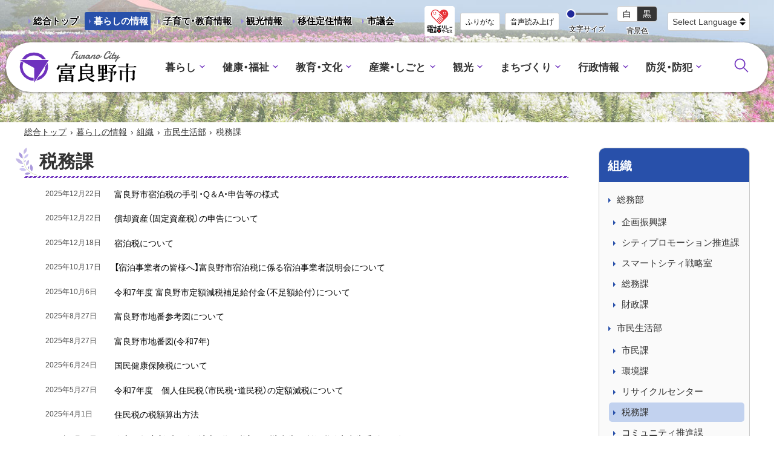

--- FILE ---
content_type: text/html
request_url: https://www.city.furano.hokkaido.jp/life/soshiki/shiminseikatsubu/zeimu/
body_size: 7820
content:
<!doctype html>
<html lang="ja">

<head>
<meta charset="UTF-8" />
<title>税務課 -  富良野市</title>
<link rel="stylesheet" href="/assets/cms/public.css" media="all" />
<link rel="stylesheet" href="/assets/jplayer.css" media="all" />
<script src="/assets/cms/compat.js"></script>
<script src="/assets/cms/public.js"></script>
<script src="/assets/jplayer.js"></script>
<script>
//<![CDATA[

  SS.config = {"site_url":"/","kana_url":"/kana/","translate_url":"/translate/","theme":{},"recommend":{"receiver_url":"https://www.city.furano.hokkaido.jp/.s1/recommend/history/receiver.json","params":{"path":"/life/soshiki/shiminseikatsubu/zeimu/index.html","target_class":"Cms::Node::GroupPage","target_id":6830}}};

//]]>
</script><meta name="description" content="" />

<meta http-equiv="X-UA-Compatible" content="IE=edge" />
<meta name="viewport" content="width=device-width,initial-scale=1.0">
<meta name="format-detection" content="telephone=no">

<link rel="icon" type="image/vnd.microsoft.ico" href="/common/images/favicon.ico">
<link rel="apple-touch-icon" href="/common/images/apple-touch-icon.png">
<link rel="alternate" type="application/rss+xml" title="新着情報RSS" href="/life/docs/rss.xml">

<link href="/common/css/base2.css?2601" rel="stylesheet" type="text/css" media="all">
<link href="/common/css/color1.css" rel="stylesheet" type="text/css" media="print"/>
<link href="/common/css/color1.css" rel="stylesheet" id="color_css" title="ツールボタン選択中配色" type="text/css" media="screen" />
<link href="/common/css/color1.css" rel="alternate stylesheet" id="color1" title="01白背景" type="text/css" media="screen" />
<link href="/common/css/color2.css" rel="alternate stylesheet" id="color2" title="02黒背景" type="text/css" media="screen" />

<link rel="stylesheet" href="https://cdn.jsdelivr.net/npm/yakuhanjp@3.4.1/dist/css/yakuhanjp.min.css">
<link rel="preconnect" href="https://fonts.googleapis.com">
<link rel="preconnect" href="https://fonts.gstatic.com" crossorigin>
<link href="https://fonts.googleapis.com/css2?family=Kiwi+Maru:wght@500&display=swap" rel="stylesheet">
<script src="https://cdn.jsdelivr.net/npm/rangeslider.js@2.3.2/dist/rangeslider.min.js"></script>

<script src="/common/js/common.js"></script>
<!-- Global site tag (gtag.js) - Google Analytics -->
<script async src="https://www.googletagmanager.com/gtag/js?id=UA-42215961-1"></script>
<script>
  window.dataLayer = window.dataLayer || [];
  function gtag(){window.dataLayer.push(arguments);}
  gtag('js', new Date());
  gtag('config', 'UA-42215961-1');
</script>


<meta property="og:type" content="article" />
<meta property="og:url" content="https://www.city.furano.hokkaido.jp/life/soshiki/shiminseikatsubu/zeimu/" />
<meta property="og:site_name" content="富良野市" />
<meta property="og:title" content="税務課 -  富良野市" />
<meta property="og:image" content="https://www.city.furano.hokkaido.jp/common/images/ogp.jpg" />



</head>

<body class="body--life body--life-soshiki body--life-soshiki-shiminseikatsubu body--life-soshiki-shiminseikatsubu-zeimu" id="indexPage">
<div class="cms-nodes nodes">
<!-- skip-voice -->
<ul id="topGide" class="speech">
	<li><a href="#menu">メニューへ</a></li>
	<li><a href="#contents">本文へ</a></li>
</ul>
<header id="pageHead">
	<div id="toolBar">
		<div class="container">
			<nav id="targetNav" aria-label="目的別情報ナビ">
				<ul class="lnso">
                  <li><a href="/">総合トップ</a></li>
					<li><a class="current" href="/life/">暮らしの情報</a></li>
					<li><a href="/kosodate/">子育て・教育情報</a></li>
					<li><a href="http://www.furanotourism.com/jp/">観光情報</a></li>
					<li><a href="https://furano-iju.com/">移住定住情報</a></li>
					<li><a href="/shigikai/">市議会</a></li>					
				</ul>
			</nav>
          <div class="telrelay onlyDesktop"><a href="/life/docs/1727853.html"><img src="/common/images/telrelay.png" alt="電話リレーサービス"></a></div>	
			<div class="tools">
				<div id="tool">
					<p class="speech">設定</p>
					<div id="ssTools"><span id="ss-kana">ふりがな</span><span id="ss-voice">音声読み上げ</span></div>
				</div>
				<div id="langs">
	<label class="speech" for="translate-lang">翻訳</label>
	<div class="select-drop">
			<select id="translate-lang">
			<option value="">Select Language</option>
			<option value="en">英語</option>
			<option value="ko">韓国語</option>
			<option value="zh-CN">中国語（簡体）</option>
			<option value="zh-TW">中国語（繁体）</option>
		</select>
	</div>
</div>
			</div>
		</div>
	</div>
		<div id="headBox">
		<div class="container">
			<div class="siteTitle"><a class="logo" href="/life/"> 富良野市 - Frano City</a></div>
          	<div class="telrelay onlyMobile"><a href="/life/docs/1727853.html"><img src="/common/images/telrelay.png" alt="電話リレーサービス"></a></div>	
			<button id="langageBtn" type="button" class="toggle" data-target="langBox"><span class="name">LANGUAGE</span></button>
			<div id="langBox" class="panel"></div>
			<button id="menuBtn" type="button" class="toggle" data-target="menuBox"><span class="icon"></span><span class="name">MENU</span></button>
			<div id="menuBox" class="panel">
				<nav id="menu" aria-label="メインメニュー">
					<ul class="globalNav">
						<li class="dropdown group"><a href="/life/kurashi/" class="title">暮らし</a>
						<a class="ss-part" data-href="/life/kurashi/sub_menu.part.json" aria-busy="true">メニュー項目</a>
						</li>
						<li class="dropdown group"><a href="/life/fukushi/" class="title">健康・福祉</a>
						<a class="ss-part" data-href="/life/fukushi/sub_menu.part.json" aria-busy="true">メニュー項目</a>
						</li>
						<li class="dropdown group"><a href="/life/kyoikubunka/" class="title">教育・文化</a>
						<a class="ss-part" data-href="/life/kyoikubunka/sub_menu.part.json" aria-busy="true">メニュー項目</a>
						</li>
						<li class="dropdown group"><a href="/life/sangyoshigoto/" class="title">産業・しごと</a>
						<a class="ss-part" data-href="/life/sangyoshigoto/sub_menu.part.json" aria-busy="true">メニュー項目</a>
						</li>
                      <li class="dropdown group"><a href="/life/kankou/" class="title">観光</a>
						<a class="ss-part" data-href="/life/kankou/sub_menu.part.json" aria-busy="true">メニュー項目</a>
						</li>
						<li class="dropdown group"><a href="/life/machizukuri/" class="title">まちづくり</a>
						<a class="ss-part" data-href="/life/machizukuri/sub_menu.part.json" aria-busy="true">メニュー項目</a>
						</li>
						<li class="dropdown group"><a href="/life/gyosei/" class="title">行政情報</a>
						<a class="ss-part" data-href="/life/gyosei/sub_menu.part.json" aria-busy="true">メニュー項目</a>
						</li>
						<li class="dropdown group"><a href="/life/bosaigai/" class="title">防災・防犯</a>
						<a class="ss-part" data-href="/life/bosaigai/sub_menu.part.json" aria-busy="true">メニュー項目</a>
						</li>
					</ul>
				</nav>
				<div class="tools">
                  <div id="search" class="search">
                    <button id="searchBtn" class="toggle" data-target="searchBox"><span class="name speech">サイト内検索</span></button>
					<div id="searchBox" class="panel">
		<form action="https://www.google.com/cse" id="cse-search-box">
			<input type="hidden" name="cx" value="00251c5c140db35a0">
			<input type="hidden" name="ie" value="UTF-8">
			<label for="q" class="speech">サイト内検索</label>
			<input name="q" id="q" type="text" >
			<button type="submit" name="sa">検索</button>
		</form>
	</div>
                  </div>  
				</div>
			</div>
		</div>
	</div>
	<hr class="clear">
</header>

<!-- end-skip-voice -->
</div>

<div id="contents">
<!-- skip-voice --><div class="crumbs">
    <div class="crumb" itemscope itemtype="https://schema.org/BreadcrumbList">
      <span class="page" itemprop="itemListElement" itemscope itemtype="https://schema.org/ListItem"><span itemprop="name"><a itemprop="item" href="/">総合トップ</a></span><meta itemprop="position" content="1"></span><span class="separator">&rsaquo;</span><span class="page" itemprop="itemListElement" itemscope itemtype="https://schema.org/ListItem"><span itemprop="name"><a itemprop="item" href="/life/">暮らしの情報</a></span><meta itemprop="position" content="2"></span><span class="separator">&rsaquo;</span><span class="page" itemprop="itemListElement" itemscope itemtype="https://schema.org/ListItem"><span itemprop="name"><a itemprop="item" href="/life/soshiki/">組織</a></span><meta itemprop="position" content="3"></span><span class="separator">&rsaquo;</span><span class="page" itemprop="itemListElement" itemscope itemtype="https://schema.org/ListItem"><span itemprop="name"><a itemprop="item" href="/life/soshiki/shiminseikatsubu/">市民生活部</a></span><meta itemprop="position" content="4"></span><span class="separator">&rsaquo;</span><span class="page" itemprop="itemListElement" itemscope itemtype="https://schema.org/ListItem"><span itemprop="name">税務課</span><meta itemprop="position" content="5"></span>
    </div>
</div>
<!-- end-skip-voice -->
	<div class="container onSide">
		<main id="main" class="page">
			<h1 class="page-title">税務課</h1>
			<div class="mainText">
			<!-- layout_yield --><div class="cms-group-pages pages">
<article class="item page"><a href="/life/docs/1668074.html"><time datetime="2025-12-22">2025年12月22日</time><p class="title">富良野市宿泊税の手引・Q＆A・申告等の様式</p></a></article>
<article class="item page"><a href="/life/docs/2020120900019.html"><time datetime="2025-12-22">2025年12月22日</time><p class="title">償却資産（固定資産税）の申告について</p></a></article>
<article class="item page"><a href="/life/docs/1145721.html"><time datetime="2025-12-18">2025年12月18日</time><p class="title">宿泊税について</p></a></article>
<article class="item page"><a href="/life/docs/1511756.html"><time datetime="2025-10-17">2025年10月17日</time><p class="title">【宿泊事業者の皆様へ】富良野市宿泊税に係る宿泊事業者説明会について</p></a></article>
<article class="item page"><a href="/life/docs/1238741.html"><time datetime="2025-10-06">2025年10月6日</time><p class="title">令和7年度 富良野市定額減税補足給付金（不足額給付）について</p></a></article>
<article class="item page"><a href="/life/docs/2020030400029.html"><time datetime="2025-08-27">2025年8月27日</time><p class="title">富良野市地番参考図について</p></a></article>
<article class="item page"><a href="/life/docs/2021081200019.html"><time datetime="2025-08-27">2025年8月27日</time><p class="title">富良野市地番図(令和7年)</p></a></article>
<article class="item page"><a href="/life/docs/2013071200277.html"><time datetime="2025-06-24">2025年6月24日</time><p class="title">国民健康保険税について</p></a></article>
<article class="item page"><a href="/life/docs/1219148.html"><time datetime="2025-05-27">2025年5月27日</time><p class="title">令和7年度　個人住民税（市民税・道民税）の定額減税について</p></a></article>
<article class="item page"><a href="/life/docs/2013071200178.html"><time datetime="2025-04-01">2025年4月1日</time><p class="title">住民税の税額算出方法</p></a></article>
<article class="item page"><a href="/life/docs/998826.html"><time datetime="2025-02-12">2025年2月12日</time><p class="title">令和７年度（令和６年分）市・道民税（住民税）申告と所得税確定申告受付のお知らせ</p></a></article>
<article class="item page"><a href="/life/docs/2013071200260.html"><time datetime="2025-01-01">2025年1月1日</time><p class="title">固定資産にかかる申告書様式</p></a></article>
<article class="item page"><a href="/life/docs/2015020100041.html"><time datetime="2025-01-01">2025年1月1日</time><p class="title">過疎地域の持続発展の支援に関する固定資産税の特例措置について</p></a></article>
<article class="item page"><a href="/life/docs/875016.html"><time datetime="2024-12-27">2024年12月27日</time><p class="title">令和７年度から適用される個人市民税・道民税の税制改正について</p></a></article>
<article class="item page"><a href="/life/docs/2015013100010.html"><time datetime="2024-09-24">2024年9月24日</time><p class="title">税に関する証明が必要なとき（窓口・郵便請求）</p></a></article>
<article class="item page"><a href="/life/docs/646728.html"><time datetime="2024-06-13">2024年6月13日</time><p class="title">定額減税や給付金をかたった不審な電話、ショートメッセージやメールにご注意ください</p></a></article>
<article class="item page"><a href="/life/docs/610701.html"><time datetime="2024-05-20">2024年5月20日</time><p class="title">令和6年度　個人住民税（市民税・道民税）の定額減税について</p></a></article>
<article class="item page"><a href="/life/docs/610792.html"><time datetime="2024-05-20">2024年5月20日</time><p class="title">令和6年度から森林環境税（国税）が導入されます。</p></a></article>
<article class="item page"><a href="/life/docs/2015101300018.html"><time datetime="2024-05-13">2024年5月13日</time><p class="title">令和7年度の軽自動車税種別割の税率について</p></a></article>
<article class="item page"><a href="/life/docs/2013071300106.html"><time datetime="2024-04-01">2024年4月1日</time><p class="title">市税の納付方法について</p></a></article>
<article class="item page"><a href="/life/docs/571450.html"><time datetime="2024-04-01">2024年4月1日</time><p class="title">納付書に印刷されたQRコードを読み取ることで市税の電子納付ができます！</p></a></article>
<article class="item page"><a href="/life/docs/571487.html"><time datetime="2024-04-01">2024年4月1日</time><p class="title">納付がより身近で便利になりました！スマホやコンビニで納付できます</p></a></article>
<article class="item page"><a href="/life/docs/576053.html"><time datetime="2024-04-01">2024年4月1日</time><p class="title">市税等の指定納付受託者の公表</p></a></article>
<article class="item page"><a href="/life/docs/318405.html"><time datetime="2023-11-09">2023年11月9日</time><p class="title">消費税のインボイス制度について</p></a></article>
<article class="item page"><a href="/life/docs/272813.html"><time datetime="2023-10-20">2023年10月20日</time><p class="title">市税等収納代行業務事業者選定 公募型プロポーザルの審査結果について</p></a></article>
<article class="item page"><a href="/life/docs/255602.html"><time datetime="2023-10-12">2023年10月12日</time><p class="title">市民税・道民税の変更通知書、納税通知書及び納付書の未送付について</p></a></article>
<article class="item page"><a href="/life/docs/212887.html"><time datetime="2023-09-26">2023年9月26日</time><p class="title">市税等収納代行業務事業者選定 公募型プロポーザル実施のお知らせ</p></a></article>
<article class="item page"><a href="/life/docs/2013071300083.html"><time datetime="2023-05-16">2023年5月16日</time><p class="title">夜間窓口の開設及び土日の納付(市税等)</p></a></article>
<article class="item page"><a href="/life/docs/2013071300069.html"><time datetime="2023-05-16">2023年5月16日</time><p class="title">市税等の納期限について</p></a></article>
<article class="item page"><a href="/life/docs/9340.html"><time datetime="2023-05-16">2023年5月16日</time><p class="title">地方税統一QRコード(eL-QR)を利用して市税の電子納付ができます</p></a></article>
<article class="item page"><a href="/life/docs/8515.html"><time datetime="2022-07-28">2022年7月28日</time><p class="title">租税条約に基づく個人住民税(市民税・道民税)の免除について</p></a></article>
<article class="item page"><a href="/life/docs/8193.html"><time datetime="2022-04-07">2022年4月7日</time><p class="title">未就学児にかかる国民健康保険税 均等割の軽減について</p></a></article>
<article class="item page"><a href="/life/docs/2015013000020.html"><time datetime="2022-04-01">2022年4月1日</time><p class="title">法人市民税各種様式ダウンロード</p></a></article>
<article class="item page"><a href="/life/docs/2013071200239.html"><time datetime="2021-12-10">2021年12月10日</time><p class="title">法人市民税</p></a></article>
<article class="item page"><a href="/life/docs/2013071300014.html"><time datetime="2021-10-05">2021年10月5日</time><p class="title">市たばこ税</p></a></article>
<article class="item page"><a href="/life/docs/2015030700019.html"><time datetime="2021-04-16">2021年4月16日</time><p class="title">事業主の皆様へ 住民税の特別徴収の推進について</p></a></article>
<article class="item page"><a href="/life/docs/2016040400012.html"><time datetime="2021-04-01">2021年4月1日</time><p class="title">個人住民税における公的年金からの特別徴収制度</p></a></article>
<article class="item page"><a href="/life/docs/2013071200185.html"><time datetime="2021-04-01">2021年4月1日</time><p class="title">住民税の所得控除について</p></a></article>
<article class="item page"><a href="/life/docs/2013071200192.html"><time datetime="2021-04-01">2021年4月1日</time><p class="title">住民税の税額控除</p></a></article>
<article class="item page"><a href="/life/docs/2020111700031.html"><time datetime="2020-12-17">2020年12月17日</time><p class="title">令和3年度から適用される個人市民税・道民税の主な改正について</p></a></article>
<article class="item page"><a href="/life/docs/2013071300229.html"><time datetime="2020-11-24">2020年11月24日</time><p class="title">eLTAX(エルタックス)地方税電子申告</p></a></article>
<article class="item page"><a href="/life/docs/2013071200161.html"><time datetime="2019-06-19">2019年6月19日</time><p class="title">市民税について</p></a></article>
<article class="item page"><a href="/life/docs/2013071300113.html"><time datetime="2019-06-19">2019年6月19日</time><p class="title">納税相談</p></a></article>
<article class="item page"><a href="/life/docs/2013071300076.html"><time datetime="2019-06-18">2019年6月18日</time><p class="title">口座振替による納税について</p></a></article>
<article class="item page"><a href="/life/docs/2013071200154.html"><time datetime="2017-10-06">2017年10月6日</time><p class="title">市税の種類</p></a></article>
<article class="item page"><a href="/life/docs/2016100600024.html"><time datetime="2016-09-30">2016年9月30日</time><p class="title">災害税減免について</p></a></article>
<article class="item page"><a href="/life/docs/2015020100010.html"><time datetime="2014-08-05">2014年8月5日</time><p class="title">光ディスク等による給与支払報告書の提出について</p></a></article>
<article class="item page"><a href="/life/docs/2013071300137.html"><time datetime="2013-10-09">2013年10月9日</time><p class="title">タイヤロックについて</p></a></article>
<article class="item page"><a href="/life/docs/2013071200215.html"><time datetime="2012-11-22">2012年11月22日</time><p class="title">退職所得にかかる住民税の計算方法の変更</p></a></article>
<article class="item page"><a href="/life/docs/2015021800520.html"><time datetime="2010-07-08">2010年7月8日</time><p class="title">富良野市地域経済牽引事業の促進による地域の成長発展の基盤強化に関する法律に基づく固定資産税の特別措置に関する条例による税の免除</p></a></article>
<article class="item page"><a href="/life/docs/2013071300090.html"><time datetime="2010-01-15">2010年1月15日</time><p class="title">よくあるご質問と回答(納税について)</p></a></article>
<article class="item page"><a href="/life/docs/2013071300120.html"><time datetime="2010-01-15">2010年1月15日</time><p class="title">自主納付と滞納</p></a></article>
<article class="item page"><a href="/life/docs/2013071300212.html"><time datetime="2008-12-03">2008年12月3日</time><p class="title">e-Tax(イータックス)国税電子申告・納税システム</p></a></article>
<article class="item page"><a href="/life/docs/2013071300182.html"><time datetime="2007-11-06">2007年11月6日</time><p class="title">共同入札の手続き</p></a></article>
<article class="item page"><a href="/life/docs/2013071300021.html"><time datetime="2005-08-25">2005年8月25日</time><p class="title">鉱産税</p></a></article>
<article class="item page"><a href="/life/docs/2013071300038.html"><time datetime="2005-08-25">2005年8月25日</time><p class="title">入湯税</p></a></article>
</div>


<!-- /layout_yield -->
			</div>
		
<script>
if( $('#main .cms-group-pages').length>0 && $('#main .cms-group-pages > *').length==0 ){
  $('.cms-group-pages').append(' <p class="notFund">該当の情報がありません。</p>');
}
</script>
		
		</main>
		<!-- skip-voice -->
		<aside id="side"><h2 class="speech">サイド・メニュー</h2>
		
				<div class="cms-nodes nodes">

<div id="sect-list" class="cMenu nav">
	<h3>組織</h3>
	<ul>
      <li><a href="/life/soshiki/soumubu/">総務部</a><ul><li><a href="/life/soshiki/soumubu/kikaku/">企画振興課</a><li><a href="/life/soshiki/soumubu/citypromo/">シティプロモーション推進課</a><li><a href="/life/soshiki/soumubu/jyoho/">スマートシティ戦略室</a><li><a href="/life/soshiki/soumubu/soumu/">総務課</a><li><a href="/life/soshiki/soumubu/zaisei/">財政課</a></ul></li>
	
      <li><a href="/life/soshiki/shiminseikatsubu/">市民生活部</a><ul><li><a href="/life/soshiki/shiminseikatsubu/shiminnenkin/">市民課</a><li><a href="/life/soshiki/shiminseikatsubu/shiminkankyou/">環境課</a><li><a href="/life/soshiki/shiminseikatsubu/recyclecenter/">リサイクルセンター</a><li><a href="/life/soshiki/shiminseikatsubu/zeimu/">税務課</a><li><a href="/life/soshiki/shiminseikatsubu/shiminkyoudouka/">コミュニティ推進課</a><li><a href="/life/soshiki/shiminseikatsubu/bunkakaikan/">文化会館</a><li><a href="/life/soshiki/shiminseikatsubu/shiminsoudan/">市民相談室</a><li><a href="/life/soshiki/shiminseikatsubu/yamabesisho/">山部支所</a><li><a href="/life/soshiki/shiminseikatsubu/yamabefuskushicenter/">山部福祉センター</a><li><a href="/life/soshiki/shiminseikatsubu/yamabeikiikicenter/">山部いきいきセンター</a><li><a href="/life/soshiki/shiminseikatsubu/higashiyamashisho/">東山支所</a><li><a href="/life/soshiki/shiminseikatsubu/higashiyamafukushicenter/">東山福祉センター</a></ul></li>
	
      <li><a href="/life/soshiki/hokenfukushibu/">保健福祉部</a><ul><li><a href="/life/soshiki/hokenfukushibu/hokeniryou/">保健医療課</a><li><a href="/life/soshiki/hokenfukushibu/fukushishien/">福祉課</a><li><a href="/life/soshiki/hokenfukushibu/kaigohoken/">高齢者福祉課</a><li><a href="/life/soshiki/hokenfukushibu/hokencenter/">保健センター</a></ul></li>
	
      <li><a href="/life/soshiki/keizaibu/">経済部</a><ul><li><a href="/life/soshiki/keizaibu/nourin/">農林課</a><li><a href="/life/soshiki/keizaibu/ninaiteikuseicenter/">農業担い手育成センター</a><li><a href="/life/soshiki/keizaibu/shoukoukankou/">商工観光課</a><li><a href="/life/soshiki/keizaibu/budoukaju/">ぶどう果樹研究所</a></ul></li>
	
      <li><a href="/life/soshiki/kensetsusuidoubu/">建設水道部</a><ul><li><a href="/life/soshiki/kensetsusuidoubu/toshishisetsu/">都市施設課</a><li><a href="/life/soshiki/kensetsusuidoubu/gijutsushinsa/">技術審査課</a><li><a href="/life/soshiki/kensetsusuidoubu/toshikenchiku/">都市建築課</a><li><a href="/life/soshiki/kensetsusuidoubu/chisekichousa/">地籍調査課</a><li><a href="/life/soshiki/kensetsusuidoubu/jougesuidou/">上下水道課</a><li><a href="/life/soshiki/kensetsusuidoubu/mizushoricenter/">水処理センター</a></ul></li>
	
      <li><a href="/life/soshiki/kaikeishitsu/">会計室</a><ul><li><a href="/life/docs/">記事</a><li><a href="/life/">暮らしの情報</a><li><a href="/life/inquiry/">お問い合わせ</a></ul></li>
	
      <li><a href="/life/soshiki/gikaijimukyoku/">議会事務局</a><ul><li><a href="/life/docs/">記事</a><li><a href="/life/">暮らしの情報</a><li><a href="/life/inquiry/">お問い合わせ</a></ul></li>
	
      <li><a href="/life/soshiki/nougyouiinkai/">農業委員会</a><ul><li><a href="/life/docs/">記事</a><li><a href="/life/">暮らしの情報</a><li><a href="/life/inquiry/">お問い合わせ</a></ul></li>
	
      <li><a href="/life/soshiki/senkyokanri/">選挙管理委員会</a><ul><li><a href="/life/docs/">記事</a><li><a href="/life/">暮らしの情報</a><li><a href="/life/inquiry/">お問い合わせ</a></ul></li>
	
      <li><a href="/life/soshiki/kansa/">監査委員事務局</a><ul><li><a href="/life/docs/">記事</a><li><a href="/life/">暮らしの情報</a><li><a href="/life/inquiry/">お問い合わせ</a></ul></li>
	
      <li><a href="/life/soshiki/kouhei/">公平委員会事務局</a><ul><li><a href="/life/docs/">記事</a><li><a href="/life/">暮らしの情報</a><li><a href="/life/inquiry/">お問い合わせ</a></ul></li>
	
      <li><a href="/life/soshiki/kyouikuiinkai/">教育委員会</a><ul><li><a href="/life/soshiki/kyouikuiinkai/gakkoukyouiku/">教育振興課</a><li><a href="/life/soshiki/kyouikuiinkai/kodomomirai/">こども未来課</a><li><a href="/life/soshiki/kyouikuiinkai/hoikusho_all/">市立保育所</a><li><a href="/life/soshiki/kyouikuiinkai/nijiirohoikusho/">虹いろ保育所</a><li><a href="/life/soshiki/kyouikuiinkai/yamabehoikusho/">山部保育所</a><li><a href="/life/soshiki/kyouikuiinkai/higashiyamahoikusho/">東山保育所</a><li><a href="/life/soshiki/kyouikuiinkai/aozorahoikusho/">あおぞら保育所</a><li><a href="/life/soshiki/kyouikuiinkai/kodomotsuuen/">こども通園センター</a><li><a href="/life/soshiki/kyouikuiinkai/kosodateshien/">子育て支援センター</a><li><a href="/life/soshiki/kyouikuiinkai/shougaigakushu/">生涯学習センター</a><li><a href="/life/soshiki/kyouikuiinkai/seishounenhodou/">青少年補導センター</a><li><a href="/life/soshiki/kyouikuiinkai/chuoukouminkan/">中央公民館</a><li><a href="/life/soshiki/kyouikuiinkai/yamabekouminkan/">山部公民館</a><li><a href="/life/soshiki/kyouikuiinkai/higashiyamakouminkan/">東山公民館</a><li><a href="/life/soshiki/kyouikuiinkai/toshokan/">図書館</a></ul></li>
	
      <li><a href="/life/soshiki/kangogakkou/">看護専門学校</a><ul><li><a href="/life/docs/">記事</a><li><a href="/life/">暮らしの情報</a><li><a href="/life/inquiry/">お問い合わせ</a></ul></li>
	
      <li><a href="/life/soshiki/kouikirengou/">富良野広域連合</a><ul><li><a href="/life/soshiki/kouikirengou/kouiki_jimukyoku/">富良野広域連合事務局</a><li><a href="/life/soshiki/kouikirengou/shoubou/">富良野消防署</a><li><a href="/life/soshiki/kouikirengou/kyushoku/">富良野学校給食センター</a><li><a href="/life/soshiki/kouikirengou/eiseicenter/">環境衛生センター</a></ul></li>
	</ul>
</div>

</div>

		
				<div id="attention">
	<h3>注目情報</h3>
	<ul>
		<li><a href="/life/machizukuri/shiminsanka/shiminsankatetsuduki/">
			<div class="thumb"><img src="/common/images/attention/sanka.jpg" alt=""></div>
			<p>市民参加手続き</p>
		</a></li>
		<li><a href="/life/machizukuri/shiminsanka/">
			<div class="thumb"><img src="/common/images/attention/public.jpg" alt=""></div>
			<p>パブリックコメント等</p>
		</a></li>
		<li><a href="/life/kurashi/sumaitokankyou/gomi/">
			<div class="thumb"><img src="/common/images/attention/gomi.jpg" alt=""></div>
			<p>ごみの収集、分別</p>
		</a></li>
		<li><a href="/life/gyosei/shokuinsaiyou/">
			<div class="thumb"><img src="/common/images/l_top/20220525_shokuinsaiyo_small.jpg" alt=""></div>
			<p>職員採用情報</p>
		</a></li>

  </ul>
</div>
				<a class="ss-part" data-href="/ad/side_ad.part.json" aria-busy="true">広告バナー(サイド用)</a>
		</aside><!-- end-skip-voice -->
	</div>
</div>
<div class="cms-nodes nodes">
<!-- skip-voice -->
<footer id="pageFoot">
	<div id="upLink"><a href="#pageHead"><span class="speech">ページトップへ</span></a></div>
<nav id="footNav" aria-label="サイトについて">
	<ul>
		<li><a href="/life/docs/2013070900017.html">プライバシーポリシー</a></li>
		<li><a href="/life/docs/7249.html">ウェブアクセシビリティについて</a></li>
		<li><a href="/life/docs/2013071000013.html">動作環境について</a></li>
		<li><a href="/life/docs/2013070200025.html">RSSについて</a></li>
		<li><a href="/life/docs/2015030100079.html">自動翻訳について</a></li>
	</ul>
</nav>
	<div class="container">
      <div class="info">
	<div class="siteTitle"><a class="logo" href="/life/">富良野市</a></div>
	<ul class="office">
		<li class="address">〒076-8555 北海道富良野市弥生町1番1号 
			<ul class="link">
				<li><a href="/life/docs/2013070700020.html">交通アクセス</a></li>
				<li><a href="/life/docs/2015022500078.html">お問い合わせ先一覧</a></li>
              <li><a href="/life/docs/1727853.html">手話で電話</a></li>
              <li><a href="/life/soshiki/">組織</a></li>
              <li><a href="/life/docs/2015020100072.html">機構図</a></li>
              <li><a href="/life/docs/8720.html">フロアマップ</a></li> 
              <li><a href="https://www.harp.lg.jp/SksJuminWeb/EntryForm?id=W6WLAIiD">市民の声</a></li>
			</ul>
		</li>
		<li class="open">窓口受付時間：月曜日から金曜日 午前8時30分から午後5時15分</li>
	</ul>
</div>
		<p id="copyright"><small>&copy; 2022 Furano City</small></p>
	</div>
</footer>
<ul id="bottomGide" class="speech">
	<li><a href="#pageHead">ページのトップに戻る</a></li>
	<li><a href="#menu">メニューへ</a></li>
	<li><a href="#contents">本文へ</a></li>
</ul>
<!-- end-skip-voice -->
</div>

<script type="text/javascript" src="/_Incapsula_Resource?SWJIYLWA=719d34d31c8e3a6e6fffd425f7e032f3&ns=2&cb=1420246423" async></script></body>

</html>


--- FILE ---
content_type: text/css
request_url: https://www.city.furano.hokkaido.jp/common/css/base2.css?2601
body_size: 60250
content:
@charset "UTF-8";
/****************************************************
* base 01基本スタイルシート *
*****************************************************/
/*! sanitize.css v12.0.1 | CC0 License | github.com/csstools/sanitize.css */
*,::after,::before{box-sizing:border-box}::after,::before{text-decoration:inherit;vertical-align:inherit}html{cursor:default;line-height:1.5;-moz-tab-size:4;tab-size:4;-webkit-tap-highlight-color:transparent;-ms-text-size-adjust:100%;-webkit-text-size-adjust:100%;word-break:break-word}body{margin:0}h1{font-size:2em;margin:.67em 0}dl dl,dl ol,dl ul,ol dl,ul dl{margin:0}ol ol,ol ul,ul ol,ul ul{margin:0}hr{color:inherit;height:0;overflow:visible}main{display:block}nav ol,nav ul{list-style:none;padding:0}nav li::before{content:"\200B"}pre{font-family:monospace,monospace;font-size:1em;overflow:auto;-ms-overflow-style:scrollbar}a{background-color:transparent}abbr[title]{text-decoration:underline;text-decoration:underline dotted}b,strong{font-weight:bolder}code,kbd,samp{font-family:monospace,monospace;font-size:1em}small{font-size:80%}audio,canvas,iframe,img,svg,video{vertical-align:middle}audio,video{display:inline-block}audio:not([controls]){display:none;height:0}iframe{border-style:none}img{border-style:none}svg:not([fill]){fill:currentColor}svg:not(:root){overflow:hidden}table{border-collapse:collapse;border-color:inherit;text-indent:0}button,input,select{margin:0}button{overflow:visible;text-transform:none}[type=button],[type=reset],[type=submit],button{-webkit-appearance:button}fieldset{border:1px solid #a0a0a0;padding:.35em .75em .625em}input{overflow:visible}legend{color:inherit;display:table;max-width:100%;white-space:normal}progress{display:inline-block;vertical-align:baseline}select{text-transform:none}textarea{margin:0;overflow:auto;resize:vertical;resize:block}[type=checkbox],[type=radio]{padding:0}[type=search]{-webkit-appearance:textfield;outline-offset:-2px}::-webkit-inner-spin-button,::-webkit-outer-spin-button{height:auto}::-webkit-input-placeholder{color:inherit;opacity:.54}::-webkit-search-decoration{-webkit-appearance:none}::-webkit-file-upload-button{-webkit-appearance:button;font:inherit}::-moz-focus-inner{border-style:none;padding:0}:-moz-focusring{outline:1px dotted ButtonText}:-moz-ui-invalid{box-shadow:none}details{display:block}dialog{background-color:#fff;border:solid;color:#000;display:block;height:-moz-fit-content;height:-webkit-fit-content;height:fit-content;left:0;margin:auto;padding:1em;position:absolute;right:0;width:-moz-fit-content;width:-webkit-fit-content;width:fit-content}dialog:not([open]){display:none}summary{display:list-item}canvas{display:inline-block}template{display:none}[tabindex],a,area,button,input,label,select,summary,textarea{-ms-touch-action:manipulation}[hidden]{display:none}[aria-busy=true]{cursor:progress}[aria-controls]{cursor:pointer}[aria-disabled=true],[disabled]{cursor:not-allowed}[aria-hidden=false][hidden]{display:initial}[aria-hidden=false][hidden]:not(:focus){clip:rect(0,0,0,0);position:absolute}

/*基本・共通******************************************/
a[href] {
	font-weight: normal;
	text-decoration: underline;
	-webkit-transition-duration: 0.3s;
	transition-duration: 0.3s;
	-webkit-transition-property: color, background, opacity, -webkit-box-shadow, -webkit-transform, -webkit-text-decoration;
	transition-property: color, background, opacity, -webkit-box-shadow, -webkit-transform, -webkit-text-decoration;
	transition-property: color, background, box-shadow, opacity, transform, text-decoration;
	transition-property: color, background, box-shadow, opacity, transform, text-decoration, -webkit-box-shadow, -webkit-transform, -webkit-text-decoration;
}
a[href]:hover, a[href]:focus, a[href]:active {
	text-decoration: none;
}
a.disabled {
	cursor: not-allowed;
}
/*新規ウィンドウ new window*/
.nw {
	display: inline-block;
	vertical-align: middle;
	font-size: 0.9375em;
	margin-left: 0.2em;
	text-decoration: none;
}
/*外部リンク external-link*/
.out {
	display: inline-block;
	overflow: hidden;
	position: relative;
	margin-left: 0.2em;
	width: 1em;
	padding-top: 1em;
	height: 0;
	text-decoration: none;
	line-height: 1;
	vertical-align: middle;
}
.out::before {
	content: "";
	width: 1em;
	height: 1em;
	position: absolute;
	left: 0;
	top: 0;
	display: block;
	background-repeat: no-repeat;
	background-size: contain;
}
.out.speech {
	position: absolute;
	padding: 0;
	width: 0;
}
@media screen and (max-width: 767px) {
	.out {
		margin-top: -.1em;
	}
}
/*見出し*/
h1, h2, h3, h4, h5, h6 {
	margin: 0;
	padding: 0;
}
/*文*/
p {
	margin: 0.5em 0;
	padding: 0;
}
/*強調*/
em {
	font-size: 1em;
	text-decoration: none;
	font-style: normal;
}
/*大・小*/
big, .large {
	font-size: 1.125em;
}
small, .small {
	font-size: 0.9em;
}
/*画像など*/
img, object, embed, video {
	max-width: 100%;
	height: auto;
	vertical-align: top;
}
figure {
	max-width: 100%;
}
/*クリア*/
.clear {
	clear: both;
}
hr {
	border: 0;
	border-top: 1px dotted #999;
	margin: 10px 0;
}
hr.clear {
	display: none;
}
/*引用*/
blockquote {
	margin: 30px 15px;
	font-style: normal;
	padding: 1.2em 2em;
	line-height: 1.7;
	position: relative;
	border-left: 6px solid;
}
blockquote::before {
	font-family: Arial;
	content: "\201C";
	font-size: 4em;
	line-height: 1;
	position: absolute;
	left: 5px;
	top: 0;
}
blockquote::after {
	content: '';
}
blockquote cite {
	display: block;
	font-size: 0.95em;
	font-style: normal;
	font-weight: normal;
	margin-top: 1em;
	margin-bottom: -0.5em;
	text-align: right;
}
@media screen and (min-width: 768px), print {
	blockquote {
		margin: 40px 30px;
	}
}
/*読み上げ用隠し*/
.speech {
	margin: 0;
	padding: 0;
	display: block;
	width: 1px;
	height: 1px;
	position: absolute;
	left: -9999px;
	overflow: hidden;
}
/*印刷のみ*/
.printOnly {
	display: none;
}
@media print {
	/*印刷時*/
	.speech {
		display: none;
	}
	.printOnly {
		display: block;
	}
}
/*非表示*/
.noDisp {
	display: none !important;
}
/*サイズ別表示*/
/*Mobile*/
@media screen and (max-width: 767px) {
	.onlyDesktop {
		display: none !important;
	}
}
/*Desktop&print*/
@media screen and (min-width: 768px), print {
	.onlyMobile {
		display: none !important;
	}
}


/*Helper*/
.center, .text-center {
	text-align: center;
}
.text-left {
	text-align: left;
}
.text-right {
	text-align: right;
}
.float-right {
	float: right;
}
.float-left {
	float: left;
}
.text-large {
	font-size: 1.2em;
}
/*clearfix*/
.clearfix:after {
	content: " ";
	display: block;
	clear: both;
}
.inline {
	display: inline-block;
}
.inline-list li {
	display: inline-block;
}
/*grid*/
.row {
	display: -webkit-box;
	display: -ms-flexbox;
	display: flex;
}
.row .col {
	-webkit-box-flex: 1;
	-ms-flex: 1;
	flex: 1;
}
.row .half {
	width: 50%;
}
.row .quote {
	width: 25%;
}
.row.trisect > *, .row .one-third {
	-webkit-box-flex: 0;
	-ms-flex: none;
	flex: none;
	width: 33.33333333333333%;
	width: calc(100% / 3);
}
.row.trisect .double, .row .two-third {
	-webkit-box-flex: 0;
	-ms-flex: none;
	flex: none;
	width: 66.66666666666666%;
	width: calc(100% / 3 * 2);
}
.row .col.noFixW {
	-webkit-box-flex: 0;
	-ms-flex: none;
	flex: none;
}
.row.r2l {
	-ms-flex-direction: row-reverse;
	-webkit-box-orient: horizontal;
	-webkit-box-direction: reverse;
	flex-direction: row-reverse;
}
@media only screen and (max-width: 767px) {
	.row:not(.mb) {
		display: block;
	}
	.row:not(.mb) .col {
		width: 100%;
	}
	.row:not(.mb) .col.noFixW {
		max-width: 100%;
		margin: 0 auto;
	}
}


/*ナビゲーション*/
nav ul, nav li, ul.nav, .nav ul, .nav li {
	margin: 0;
	padding: 0;
	display: block;
	list-style: none;
}
/*読み上げ対策 WA Safari*/
nav li::before, .nav li::before {
	content: "\200B";
	position: absolute;
}
/*連絡先など*/
ul.office {
	margin: 0;
	padding: 0;
	list-style: none;
}
ul.office li {
	display: flex;
	flex-wrap: wrap;
}




/*サムネイル基本形*/
.thumb {
	overflow: hidden;
	position: relative;
	background: #ccc;
}
.thumb:before {
	content: "";
	display: block;
	position: relative;
	width: 1px;
	z-index: -1;
	padding-top: 56.25%;
}
.thumb > img {
	position: absolute;
	object-fit: cover;
	object-position: 50% 50%;
	font-family: "object-fit:cover";
	width: 100%;
	height: 100%;
	min-height: 0;
	min-width: 0;
	top: 0;
	left: 0;
	transition-duration: 0.3s;
	transition-property: transform, opacity;
	backface-visibility: hidden;
}

/*フォーム*/
form input[type="text"],
form input[type="email"],
form input[type="password"],
form input[type="search"],
form input[type="tel"],
form input[type="url"],
form input[type="email"],
form input[type="date"],
form input[type="time"],
form input[type="number"],
form input[type="range"],
form input[type="color"],
form input[type="datetime-local"],
form input[type="month"],
form input[type="week"],
form textarea {
	display: block;
	width: 100%;
	min-height: 34px;
	padding: 6px 12px;
	font-size: 100%;
	line-height: 1.5;
	color: #000;
	background-color: #fff;
	background-image: none;
	border: 1px solid #ccc;
	border-radius: 5px;
	-webkit-box-shadow: inset 0 1px 1px rgba(0, 0, 0, 0.075);
	box-shadow: inset 0 1px 1px rgba(0, 0, 0, 0.075);
}
/*プルダウン*/
form select {
	display: inline-block;
	max-width: 100%;
	padding: 6px 20px;
	font-size: 1em;
	line-height: 1.5;
	min-height: 34px;
	color: #000;
	background-color: #fff;
	background-image: none;
	border: 1px solid #ccc;
	border-radius: 4px;
	-webkit-box-shadow: inset 0 1px 1px rgba(0, 0, 0, 0.075);
	box-shadow: inset 0 1px 1px rgba(0, 0, 0, 0.075);
}
/*プルダウン デザイン変更*/
.select-drop{
	display: inline-block;
	text-align: left;
	position: relative;
	line-height: 1.5;
}
.select-drop::before, .select-drop::after {
	content: "";
	position: absolute;
	right: 7px;
	width: 0;
	top: 50%;
}
.select-drop::before {
	border-bottom: 5px solid #000;
	border-left: 5px solid transparent;
	border-right: 5px solid transparent;
	margin-top: -6px;
}
.select-drop::after {
	border-left: 5px solid transparent;
	border-right: 5px solid transparent;
	border-top: 5px solid #000;
	margin-top: 2px;
}
.select-drop select {
	-webkit-appearance: none;
	-moz-appearance: none;
	appearance: none;
	font-size: 1em;
	color: #444;
	border:1px solid #ccc;
	background: #fff;
	line-height: 1.3;
	padding: 6px 20px 5px 7px;
	border-radius: 3px;
}
/* デフォルトのスタイルを無効(IE用) */
.select-drop select::-ms-expand {
	display: none;
}
form textarea {
	min-height: 200px;
}
/*ss-public.css 固定サイズ補正***/

/*-  font-size: 12px; -*/
.xdsoft_datetimepicker .xdsoft_timepicker .xdsoft_time_box>div>div,
.xdsoft_datetimepicker .xdsoft_calendar td,.xdsoft_datetimepicker .xdsoft_calendar th,
.xdsoft_datetimepicker .blue-gradient-button,
#marker-popup {
	font-size: 0.75em
}
/*- font-size: 10px; -*/
.xdsoft_datetimepicker .xdsoft_copyright {
    font-size: 0.625em;
}
/*- font-size: 13px; -*/
.xdsoft_datetimepicker .xdsoft_save_selected {
    font-size: 0.8125em;
}
/*- font-size: 14px; -*/
.xdsoft_datetimepicker .xdsoft_label {
	font-size: 0.75em;
}
/*- font-size: 16px; -*/
.jp-audio,.jp-audio-stream,.jp-video {
	font-size: 1em;
}



/* Base
*****************************************************/
html {
	margin: 0;
	padding: 0;
	overflow-x: hidden;
}
body {
	margin: 0;
	padding: 0;
	font-size: 100%;
	font-family: YakuHanJP, "游ゴシック体", YuGothic, "游ゴシック Medium", "Yu Gothic Medium", "游ゴシック", "Yu Gothic", "Hiragino Kaku Gothic ProN", "メイリオ", Meiryo, sans-serif;
	font-feature-settings: 'pkna';
	line-height: 1.5;
	z-index: 1;
/*	overflow-x: hidden;*/
	min-width: 320px;
	width: 100%;
	color: #333;
	background-color: #fff;
}
/* IE */
_:lang(x)::-ms-backdrop, body {
	font-family:YakuHanJP, "Hiragino Kaku Gothic ProN", "メイリオ", Meiryo, sans-serif;;
}
.container {
	margin: 0 auto;
	max-width: 1220px;
	padding: 0 10px;
	position: relative;
}
#contents {
	margin-bottom: 50px;
}
#main, #side {
	width: 100%;
}
/*Mobile*/
@media screen and (max-width: 767px) {
	.container {
		max-width: 100%;
	}
	#contents {
		padding: 0;
	}
	#contents > .container {
		display: block;
	}
	.onSide #main {
		max-width: none;
	}
	#side {
		margin: 25px 0;
	}
}
/*Desktop&print*/
@media screen and (min-width: 768px), print {
	#contents {
		margin-bottom: 80px;
	}
	#contents > .container {
		padding: 10px;
		display: -webkit-box;
		display: -ms-flexbox;
		display: flex;
		-webkit-box-align: start;
		-ms-flex-align: start;
		align-items: flex-start;
	}
	.onSide #main {
		max-width: calc(100% - 300px);
	}
	#side {
		margin-left: auto;
		width: 250px;
	}
}

@media print {
	/*印刷時*/
	body {
		width: 1100px;
		margin: 0 auto;
		position: relative;
	}
	/*print FireFox*/
	#contents > .container {
		display: block;
	}
	#contents > .container.onSide #main {
		float: left;
	}
	#contents > .container #side {
		float: right;
	}
	/*clearfix*/
	#contents > .container.onSide:after {
		content: " ";
		display: block;
		clear: both;
	}
}


/*ヘッダー *******************************************************/
#pageHead {
	position: relative;
	z-index: 100;
	font-size: 1rem;
	padding-bottom: 50px;
	background-position: center top;
	background-repeat: no-repeat;
	background-size: cover;
	background-image: url(images/head_bg.jpg);
}

#pageHead #toolBar .container,#pageHead #headBox .container{
	display: -webkit-box;
	display: -ms-flexbox;
	display: flex;
	-webkit-box-align: center;
	-ms-flex-align: center;
	align-items: center;

}
/*開閉*/
#pageHead .toggle{
	position: relative;
	display:inline-block;
	width: 48px;
	height: 48px;
	border-radius: 3px;
	border: 0;
	padding: 0;
	background-color: transparent;
	border-color: transparent;
}
#pageHead button.toggle{
	-webkit-appearance: none;
	   -moz-appearance: none;
	        appearance: none;
}
#pageHead .toggle::before{
	content: "";
	display: block;
	margin: 0 auto;
	height: 28px;
	width: 28px;
	background-repeat: no-repeat;
	background-position: center;
	background-size: contain;
}
#pageHead .toggle .close,
#pageHead .open .toggle .name{
	display: none;
}
#pageHead .toggle .name,
#pageHead .open .toggle .close{
	display: inline-block;
}
#pageHead .panel{
	position: absolute;
	visibility: hidden;
	opacity: 0;
	z-index: 100;
	padding: 10px;
	-webkit-transition: .4s;
	transition: .4s;
}
#pageHead .panel.open{
	visibility: visible;
	opacity: 1;
}





/*ツールバー詳細*/
#pageHead #toolBar{
	padding: 5px 0;
}

/*目的別情報*/
#targetNav ul {
	display: -webkit-box;
	display: -ms-flexbox;
	display: flex;
	flex-flow: row wrap;
	margin: 0 -3px;
}
#targetNav li{
	margin: 3px;
}
#targetNav li a {
	position: relative;
	display: inline-block;
	text-decoration: none;
	color: #000;
	font-size: 0.9375em;
	padding: .25em .25em .25em 1em;
	font-weight: bold;
	text-shadow: 1px 1px 0px #ffffff, -1px 1px 0px #ffffff, 1px -1px 0px #ffffff, -1px -1px 0px #ffffff, 1px 0px 0px #ffffff, 0px 1px 0px #ffffff, -1px 0px 0px #ffffff, 0px -1px 0px #ffffff;
}
#targetNav li a:hover, #targetNav li a:focus, #targetNav li a:active {
	text-decoration: underline;
}
#targetNav li a::before {
	content: "";
	display: inline-block;
	width: 0;
	height: 0;
	border-style: solid;
	border-width: 0.25em 0 0.25em 0.25em;
	border-color: transparent transparent transparent #9689df;
	position: absolute;
	left: 0.45em;
	top: 50%;
	-webkit-transform: translateY(-50%);
	transform: translateY(-50%);
}
#targetNav li a.current {
	color: #fff;
	background-color: #2850aa;
	border-radius: 3px;
	text-shadow: none;
}


/*閲覧機能ツール*/
#toolBar .tools{
	margin-left: auto;
	font-size:0.875em;
}
#toolBar .tools,#tool,#ssTools,#t_jtools{
	display: -webkit-box;
	display: -ms-flexbox;
	display: flex;
	align-items: center;
}
#pageHead .tools,#ssTools,#t_jtools{
	-ms-flex-flow: wrap;
	    flex-flow: wrap;
}
#toolBar .tools>*{
	margin: 5px;
}
#ssTools a {
	display: inline-block;
	line-height: 1.5;
	margin: 3px 4px;
	padding: 5px 8px 4px;
	text-align: center;
	text-decoration: none;
	border-radius: 3px;
	color: #000;
	background: #fff;
	border: 1px solid #ccc;
	font-size: 0.8571428em;
}
#ssTools a:hover, #ssTools a:focus, #ssTools a:active {
	text-decoration: underline;
}
/*プレーヤー*/
#ssTools #ss-voice-controller, #ssTools .ss-voice-controller {
	position: fixed;
	top: 80px;
	right: 10px;
	font-size: 0.875rem;
	z-index: 200;
}



/*文字/配色*/
#t_jtools, #t_jtools ul {
	list-style: none;
	padding: 0;
	margin: 0;
}
#t_jtools li {
	display: inline-block;
}
#t_jtools button{
	-webkit-appearance: none;
	   -moz-appearance: none;
	        appearance: none;
}
#t_jtools > li {
	padding:0 7px ;
	display: -webkit-box;
	display: -ms-flexbox;
	display: flex;
	-webkit-box-align: center;
	-ms-flex-align: center;
	align-items: center;
	flex-direction: column;
}
#t_jtools > li .label {
	padding-top: 6px;
	color: #000;
	order: 9;
	font-weight: 500;
	text-align: center;
}
/*色*/
#t_color > ul {
	display: -webkit-inline-box;
	display: -ms-inline-flexbox;
	display: inline-flex;
	-webkit-box-pack: center;
	-ms-flex-pack: center;
	justify-content: center;
	margin: 0 auto;
	padding: 0;
	overflow: hidden;
	border:1px solid #ccc;
	border-radius: 5px;
}
#t_color > ul li + li {
	border-left-color: #ccc;
	border-left-width: 1px;
	border-left-style: solid;
}
#t_color > ul button {
	display: block;
	padding: 5px 9px;
	font-size: inherit;
	line-height: 1;
	border: none;
}
#t_color > ul button:hover, #t_color > ul button:active, #t_color > ul button:focus {
	opacity: 0.8;
}
#t_color #t_white button {
	background: #fff;
	color: #000;
}
#t_color #t_black button {
	background: #353535;
	color: #fff;
}
/*文字サイズ*/
.fontSlider {
	position: relative;
	width: 70px;
}
.fontSlider input[type="range"] {
	-webkit-appearance: none;
	-moz-appearance: none;
	appearance: none;
	width: 100%;
	display: inline-block;
	background-color: #808080;
	height: 3px;
	border: none;
}
.fontSlider input[type="range"]::-webkit-slider-thumb {
	-webkit-appearance: none;
	appearance: none;
	width: 16px;
	height: 16px;
	background: #202999;
	border: 2px solid #fff;
	border-radius: 50%;
	cursor: pointer;
	position: relative;
}

/*input[type="range"]=rangeslider.js*/
.rangeslider {
	display: block;
	position: relative;
	margin: 8px 0;
	background-color: #808080;
	width: 100%;
	height: 4px;
	border: none;
	border-radius: 2px;
}
.rangeslider--horizontal .rangeslider__fill {
	top: 0;
	height: 100%;
}
.rangeslider__fill {
	background-color: #686868;
	position: absolute;
	border-radius: 2px;
}
.rangeslider__handle {
	position: absolute;
	top: -6.5px;
	width: 16px;
	height: 16px;
	background: #202999;
	border: 2px solid #fff;
	margin: auto;
	border-radius: 50%;
	cursor: pointer;
}
input[type="range"]:focus + .rangeslider .rangeslider__handle {
	-webkit-box-shadow: 0 0 2px 3px #87bffe;
	box-shadow: 0 0 2px 3px #87bffe;
}
/*検索*/
form .search-box,
.search form{
	margin: 5px;
	position: relative;
	text-align: left;
	font-size: 1em;
	line-height: 1.8;
	padding-right: 40px;
	border-radius: 5px;
	border: 1px solid #C8C9CA;
	overflow: hidden;
	color: #000;
	background-color: #fff;
}
form .search-box input[type="text"],
.search form input[type="text"] {
	color: #000;
	background: #fff;
	font-size: 1em;
	line-height: inherit;
	width: 100%;
	padding: 4px 5px 2px 10px;
	box-shadow:none;
	border:0;
}
form .search-box input[type="text"]:focus,
.search form input[type="text"]:focus {
	outline: none;
	box-shadow:inset 0 0 3px  #0448aa ;
	background: #fff;
}
/*IE*/
.search form input:-ms-input-placeholder {
	font-size: 1em;
	color: #666;
	font-weight: normal;
}

form .search-box button,
.search form button {
	position: absolute;
	top: 0;
	right: 0;
	height: 100%;
	width: 0;
	padding: 0 0 0 30px;
	margin: 0;
	overflow: hidden;
	border: none;
	-webkit-appearance: button;
	text-indent: 100%;
	background-color: transparent;
    background-repeat: no-repeat;
    background-position: center;
    background-size: 24px auto;
}
.search form button:hover,.search form button:focus {
	background-color: rgba(77, 144, 254, 0.1);
}
.search form button, .search form button:hover,.search form button:focus,
.search .gsc-search-button-v2,.search  .gsc-search-button-v2:hover,.search  .gsc-search-button-v2:focus{
	background-image: url("[data-uri]");
}

/*gcse-searchbox*/
.search .gsc-input-box{
	border: 0;
}

/*タイトル/メニュー**************/
#pageHead #headBox {
	position: relative;
	-webkit-transition: .4s;
	transition: .4s;
	z-index: 9;
}
#pageHead.fixed #headBox {
	top: 10px;
	position: fixed;
	z-index: 100;
	left: 0; right: 0;
	min-width: 320px;
}
#pageHead #headBox .container{
	border-radius: 40px;
	-webkit-box-shadow: 0px 1px 3px 1px rgba(0, 0, 0, 0.3);
	box-shadow: 0px 1px 3px 1px rgba(0, 0, 0, 0.3);
}
/*ロゴ*/
.logo {
	display: inline-block;
	overflow: hidden;
	width: 200px;
	height: 0;
	padding-top: 60px;
	-webkit-transition-property: opacity;
	transition-property: opacity;
	background-repeat: no-repeat;
	background-position: center center;
	background-size: contain;
}
a.logo:hover, a.logo:focus, a.logo:active {
	opacity: 0.8;
}
/*サイトタイトル*/
#pageHead .siteTitle {
	padding: 16px 20px 6px;
	margin-right: auto;
}
#pageHead .siteTitle .logo{
	width: 198px;
	height: 0;
	padding-top: 54px;
}

.telrelay{
    justify-content: flex-end;
    display: flex;
    flex: 1;
}
#grandTop .telrelay.onlyDesktop{
  margin-right:10px;
}
.telrelay a{
	display: block;
	width: 50px;
	height: 50px;
}
.telrelay a:hover,
.telrelay a:active,
.telrelay a:focus{
	outline: 2px solid #e73539;
	border-radius: 3px;
}

/*Mobile*/
@media screen and (max-width: 767px){
	#pageHead{
		font-size: 0.75rem;
		padding-bottom: 30px;
	}
	#pageHead::before {
		display: block;
		content: "";
		position: fixed;
		left: 0;
		right: 0;
		top: 0;
		bottom: 0;
		min-height: 100vh;
		background: rgba(0, 0, 0, 0.5);
		-webkit-transition: .3s;
		transition: .3s;
		visibility: hidden;
		opacity: 0;
	}
	.over{
		overflow: hidden;
	}
	body.over #pageHead::before {
		z-index: 99;
		opacity: 1;
		visibility: visible;
	}
	body.over #pageHead #headBox{
		z-index: 100;
	}
	#pageHead #tool{
		padding: 10px 0;
		justify-content: center;
		flex-flow: row wrap;
	}
	#pageHead #tool>*{
		margin: 5px auto;
	}
	#pageHead #searchBtn{
		display: none;
	}
	#pageHead .panel#searchBox{
		position: static;
		opacity:1;
		visibility: visible;
		padding: 0;
	}
	/*プレーヤー*/
	#ssTools #ss-voice-controller, #ssTools .ss-voice-controller{
		top: auto;
		left: 8px;
		right: auto;
		margin-top: 60px;
		max-width: calc( 100% - 16px) ;
		overflow-x: auto;
	}
	#targetNav{
		margin: 0 auto;
	}
	#targetNav li{
		margin: 0px 2px;
	}
	#targetNav li a{
		line-height: 1.3;
		padding: 0.1em 0.25em 0.1em 1em;
	}
	#pageHead #headBox .container{
		padding-right: 15px;
	}
	#pageHead .siteTitle{
		padding:10px 10px 3px 0;
	}
	#pageHead .siteTitle .logo{
		width: 135px;
		padding-top: 37px;
	}
	
	#pageHead .toggle .close,
	#pageHead .toggle .name{
		font-size: 0.833333333333333em;
		transform: scale(0.8);
	}
	#pageHead #headBox .toggle{
		width: auto;
		min-width: 40px;
		margin-left: 2px;
	}
	
	#pageHead #headBox .toggle.open::before{
		background-size: 14px;
	}
	#menuBtn .icon {
		position: absolute;
		top: 9px;
		height: 18px;
		width: 20px;
		left: 50%;
		-webkit-transform: translateX(-50%);
		transform: translateX(-50%);
	}
	#menuBtn .icon span {
		display: block;
		position: absolute;
		left: 0;
		width: 100%;
		height: 1px;
		border-radius: 1px;
		-webkit-transition: all 0.5s;
		transition: all 0.5s;
	}
	#menuBtn .icon span:nth-of-type(1) {
		top: 0;
	}
	#menuBtn .icon span:nth-of-type(2) {
		top: 9px;
	}
	#menuBtn .icon span:nth-of-type(3) {
		bottom: 0;
	}
	#pageHead #menuBtn.open.toggle::before{
		background: none;
	}
	#menuBtn.open .icon span:nth-of-type(1) {
		-webkit-transform: translateY(7px) rotate(-45deg);
		        transform: translateY(7px) rotate(-45deg);
	}
	#menuBtn.open .icon span:nth-of-type(2) {
		left: 50%;
		opacity: 0;
	}
	#menuBtn.open .icon span:nth-of-type(3) {
		-webkit-transform: translateY(-10px) rotate(45deg);
		        transform: translateY(-10px) rotate(45deg);
	}
	
	#headBox .panel {
		bottom: 100vw;
		left: 10px;
		right: 10px;
		max-height: calc( 100vh - 110px );
		overflow-y: auto;
		border-radius: 5px;
		text-align: center;
	}
	#pageHead .panel.open {
		top:100%;
		bottom: auto;
	}
	#pageHead.fixed #headBox .panel {
		max-height: calc( 100vh - 65px );
	}
}
/*Desktop&print*/
@media screen and (min-width: 768px), print {
	
	
	#pageHead .toggle:not(#searchBtn){
		display: none;
	}

	#pageHead #toolBar .container{
		flex-flow: row wrap;
	}
	#toolBar #targetNav{
		margin-right: auto;
	}

	#pageHead #toolBar .tools{
		margin-left: auto;
		margin-right: -5px;
	}
	#pageHead .tools{
		margin: 0 10px;
	}
	#t_jtools > li .label {
		font-size: 0.857142857142857em;
		text-shadow: 1px 1px 0px #ffffff, -1px 1px 0px #ffffff, 1px -1px 0px #ffffff, -1px -1px 0px #ffffff, 1px 0px 0px #ffffff, 0px 1px 0px #ffffff, -1px 0px 0px #ffffff, 0px -1px 0px #ffffff;
	}
	
	#pageHead #headBox .container{
		max-width: 1260px;
		width: calc(100% - 20px);
		padding: 0 10px;
	}
	
	#pageHead .siteTitle {
		padding: 14px 10px 7px;
	}

	#pageHead #menuBox{
		position: static;
		opacity:1;
		visibility: visible;
		padding: 0 ;
		transition: none;
		flex: 1;
		display: flex;
		align-items: center;
		justify-content:space-between;
	}
	#menuBox #menu{
		flex: 1;
	}
	
	#searchBox{
		position: absolute;
		top: 100%;
		right: 15px;
		width: 240px;
		border-radius: 10px;
		padding: 12px 10px;
		-webkit-box-shadow: 0px 2px 5px 0px rgba(0, 0, 0, 0.4);
		box-shadow: 0px 2px 5px 0px rgba(0, 0, 0, 0.4);
	}
	
}

@media screen and (min-width: 768px) and  (max-width: 1024px){
	#pageHead .logo {
		width: 169px;
	}
}

/*メニュー詳細*********/
.globalNav {
	width: 100%;
}
.globalNav a {
	text-decoration: none;
}
.globalNav a:hover, .globalNav a:focus, .globalNav a:active {
	text-decoration: underline;
}

.globalNav >li>a {
	font-size: 1.0625em;
	position: relative;
	font-weight: 700;
	padding: 10px 7px 9px 10px;
	border-radius: 5px;
	-webkit-transition: 0.4s ease;
	transition: 0.4s ease;
}
.globalNav >li>a >small{
	font-size: 0.8125em;
	font-weight: normal;
}
.globalNav >li>a::after {
	content: "";
	display: inline-block;
	vertical-align: middle;
	margin-left: .3em;
	width: 10px;
	height: 5px;
	background-position: center;
	background-repeat: no-repeat;
	background-size: contain;
	-webkit-transform: translateY(-50%) rotate(-90deg);
	transform: translateY(-50%) rotate(-90deg);
	-webkit-transition: -webkit-transform 0.4s ease;
	transition: -webkit-transform 0.4s ease;
	transition: transform 0.4s ease;
	transition: transform 0.4s ease, -webkit-transform 0.4s ease;
}
.globalNav > li.dropdown >a::after{
	-webkit-transform: translateY(-50%);
	transform: translateY(-50%);
}
.globalNav > li.dropdown >a:hover::after,
.globalNav > li.dropdown >a:active::after,
.globalNav > li.dropdown >a:focus::after,
.globalNav > li.open>a::after {
	-webkit-transform: translateY(-50%) rotate(-180deg);
	transform: translateY(-50%) rotate(-180deg);
}

.globalNav .sub {
	text-align: left;
}

.globalNav .sub .top{
	font-weight: 700;
	border-bottom-width: 1px;
	border-bottom-style: solid;
	border-bottom-color: #ccc;
	padding-bottom: 6px;
	margin-bottom: 12px;
}
.globalNav .sub .top a{
	display: inline-block;
}
.globalNav .sub .top a::after{
	content: "";
	display: inline-block;
	vertical-align: middle;
	margin-top: .2em;
	margin-left: .3em;
	width: 10px;
	height: 5px;
	background-repeat: no-repeat;
	background-position: center;
	background-size: contain;
	-webkit-transform: translateY(-50%) rotate(-90deg);
	transform: translateY(-50%) rotate(-90deg); 
}

.globalNav .sub > ul {
	-webkit-column-count: 2;
	-moz-column-count: 2;
	column-count: 2;
}

.globalNav .sub ul a {
	font-weight: 500;
	padding-left: 15px;
	position: relative;
	display: inline-block;
	margin: 0.25em;
	font-size: 0.9375em;
}
.globalNav .sub ul a::before {
	content: "";
	display: inline-block;
	width: 0;
	height: 0;
	border-style: solid;
	border-width: 4px 0 4px 4px;
	border-color: transparent;
	position: absolute;
	left: 6px;
	top: .8em;
	margin-top: -4px;
}

/*シラサギ動的パーツ置き換え前非表示*/
.globalNav .ss-part{
	display: none;
}
/*Mobile*/
@media screen and (max-width: 767px){
	.globalNav >li{
		padding-top: 1px;
		border-bottom:1px solid #ccc; 
	}
	.globalNav >li>a {
		display: block;
		font-size:1.166666666666667em;
	}
	#menu .globalNav{
		text-align: left;
	}
	.globalNav .sub{
		overflow: hidden;
		max-height: 0;
		padding: 0 10px;
		-webkit-transition: max-height .4s linear;
		transition: max-height .4s linear;
	}
	.globalNav li.open .sub{
		max-height: 9999px;
	}
	.globalNav .sub .top,
	.globalNav .sub > ul{
		margin-bottom: 8px;
	}
}
/*Desktop & Print*/
@media screen and (min-width: 768px), print{
	#menu .globalNav{
		display: flex;
		-webkit-box-pack: center;
		-ms-flex-pack: center;
		justify-content: center;
		-webkit-box-orient: horizontal;
		-webkit-box-direction: normal;
		-ms-flex-flow: row wrap;
		flex-flow: row wrap;
		-webkit-box-align: center;
		-ms-flex-align: center;
		align-items: center;
	}
	.globalNav >li{
		margin: 2px 6px;
		position: relative;
	}
	.globalNav .sub {
		position: absolute;
		visibility: hidden;
		opacity: 0;
		margin-top: 5px;
		top:100%;
		left: 0;
		-webkit-box-shadow: 0px 2px 5px 0px rgba(0, 0, 0, 0.4);
		box-shadow: 0px 2px 5px 0px rgba(0, 0, 0, 0.4);
		transition-property: opacity,visibility,top;
		transition-duration: .3s;
		border-radius: 10px;
		padding: 1.3em 1em;
		min-width: 16em;
		z-index: 20;
		font-size: 0.9375em;
	}
	.globalNav li.open .sub,
	.globalNav li >a:focus + .sub,
	.globalNav li:hover .sub{
		opacity:1;
		visibility: visible;
	}
	.globalNav > li:nth-last-of-type(-n+4) .sub {
		right: 0;
		left: auto;
	}
	
	.globalNav .sub > ul {
		min-width: 22em;
	}



}

/*フッター *******************************************************/

/*ページトップリンク*/
#upLink {
	position: fixed;
	z-index: 10;
	right: 20px;
	bottom: 35px;
	-webkit-transition: ease-in 0.3s;
	transition: ease-in 0.3s;
}
#upLink.hide {
	opacity: 0;
	bottom: 20px;
}
#upLink a {
	position: relative;
	display: block;
	opacity: 0.8;
	overflow: hidden;
	text-align: center;
	text-decoration: none;
}
#upLink a:hover, #upLink a:focus, #upLink a:active {
	opacity: 1;
}
#upLink a::before, #upLink a::after {
	content: "";
	display: block;
}
#upLink a::before {
	width: 45px;
	margin: 0 auto;
	height: 37px;
	background: #000;
	border-radius: 5px;
	border: 1px solid #FFF;
}
#upLink a::after {
	position: absolute;
	width: 18px;
	height: 18px;
	border-top: 2px solid #FFF;
	border-right: 2px solid #FFF;
	-webkit-transform: rotate(-45deg) skew(2deg, 2deg);
	transform: rotate(-45deg) skew(2deg, 2deg);
	left: 50%;
	margin-left: -9px;
	top: 14px;
}
#upLink a span {
	display: block;
	width: 80px;
	margin: 5px 0;
	font-size: 10px;
	font-weight: 600;
	line-height: 2;
	color: #000;
	text-shadow: -1px -1px 3px #fff, 1px -1px 3px #fff, -1px 1px 3px #fff, 1px 1px 3px #fff, -1px -1px 2px #fff, 1px -1px 2px #fff, -1px 1px 2px #fff, 1px 1px 2px #fff;
}

/*サイト情報*/
#footNav {
	font-size: 0.875em;
}
#footNav ul {
	max-width: 1220px;
	padding: 0 10px;
	margin: 5px auto;
	display: -webkit-box;
	display: -ms-flexbox;
	display: flex;
	flex-flow: row wrap;
}
#footNav li::after{
	content: "";
	display: inline-block;
	vertical-align:middle;
	height: 1em;
	margin:0 .5em;
	border-right: 1px solid #ccc;
}
#footNav li:last-child::after{
	display: none;
}
#footNav li a{
	font-weight: 500;
	display: inline-block;
	vertical-align:middle;
	margin:0.2em 0.5em ;
	text-decoration: none;
}

#pageFoot .container{
	position: relative;
	max-width: 1300px;
	font-size: 0.9375em;
}
#pageFoot .container::before{
	content: "";
	position: absolute;
	top: 0;
	left: 50%;
	width: 100vw;
	margin-left: -50vw;
	border-top: 1px solid #ccc;
}

#pageFoot .info{
	padding: 25px 5px;
}
#pageFoot .logo {
	width: 130px;
	padding-top: 36px;
}
#pageFoot .office .name{
	font-weight: 700;
}
#pageFoot .office .link{
	display: inline-block;
	padding: 0;
	margin:0;
}
#pageFoot .office .link::before{
	content: "[";
}
#pageFoot .office .link::after{
	content: "]";
	margin-left: -.2em;
}
#pageFoot .office .link li{
	display: inline-block;
	margin: 0 .2em 0 0;
}
#pageFoot .office .link li a::after {
	content: "";
	display: inline-block;
	vertical-align: middle;
	margin-top: -.2em;
	margin-left: .1em;
	width: 10px;
	height: 10px;
	background-position: center;
	background-repeat: no-repeat;
	background-size: contain;
	-webkit-transform: rotate(-90deg);
	transform: rotate(-90deg);
}
#pageFoot .office .coms ul {
	padding: 0;
	margin: 0;
}
#pageFoot .office .coms ul li{
	display: inline-block;
}
#pageFoot .office .coms ul li::after{
	content: "/";
	margin: 0 .4em;
	display: inline-block;
}
#pageFoot .office .coms ul li:last-child::after{
	display: none;
}
#copyright {
	margin: 10px;
	text-align: center;
}
#copyright small{
	font-size: 0.8334em;
}
/*Mobile*/
@media screen and (max-width: 767px) {
	#footNav,
	#pageFoot .container{
		font-size: .75em;
	}
	#pageFoot .info{
		padding: 18px 0 0;
	}
	#pageFoot .logo{
		margin-bottom: 5px;
	}
	#pageFoot .info .office>li{
		margin-bottom: 1em;
	}
	#pageFoot .office .link{
		display: block;
		margin: 0;
	}
}
/*Desktop&print*/
@media screen and (min-width: 768px), print{
	#upLink {
		bottom: 60px;
	}
	#pageFoot .container{
		display: flex;
		justify-content: space-between;
		align-items: center;
	}
	#pageFoot .info{
		flex: 1;
		display: flex;
	}
	#pageFoot .office{
		margin: 0 10px 0 20px;
	}
}

/*コンテンツ部********************************************************/
/*パン屑***************************/
.crumbs {
	font-size: 0.875em;
	line-height: 1.5;
	max-width: 1220px;
	margin: 5px auto;
	padding: 0 10px;
}
.container .crumbs{
	padding: 0;
	max-width: none;
}
.crumbs .crumb span {
	display: inline-block;
	vertical-align: middle;
}
.crumbs .crumb .separator {
	margin: 0 .4em;
}
.crumbs + .crumb {
	margin-top: 0.5em;
}
.container .crumbs {
	max-width: none;
	padding: 0;
}
/*mobile*/
@media screen and (max-width: 767px) {
	.crumbs {
		font-size: 0.625em;
		margin: 8px auto;
		padding: 0 10px;
	
	}
}


/*サイド*******/
#side .cMenu , .sBox{
	overflow: hidden;
	border: 1px solid;
	border-radius: 10px;
	margin-bottom: 18px;
}
#side .cMenu >h2,
#side .cMenu >h3 ,
.sBox h2,
.sBox h3 {
	font-weight: 700;
	font-size: 1.25em;
	padding: 14px 14px 12px 14px;
	-webkit-font-feature-settings: initial;
	font-feature-settings: initial;
}
#side .cMenu > ul {
	font-size: 0.9375em;
	padding: 8px 8px 10px;
	margin: 0;
	line-height: 1.5;
}
#side .cMenu li{
	margin-bottom: 2px;
}
#side .cMenu li a {
	position: relative;
	display: block;
	text-decoration: none;
	padding: 10px 6px 10px 16px;
	border-radius: 5px;
}
#side .cMenu li a::before {
	content: "";
	display: inline-block;
	width: 0;
	height: 0;
	border-style: solid;
	border-width: 4px 0 4px 4px;
	border-color: transparent;
	margin-left: -9px;
	margin-right: 10px;
	margin-top: -.3em;
}
#side .cMenu li  a:hover, #side .cMenu li  a:active, #side .cMenu li a:focus {
	text-decoration: underline;
}
#side .cMenu li ul{
	margin-left: 8px;
}
#side .cMenu li ul li a{
	padding: 5px 6px 5px 16px;
}
#side .cMenu li ul.sub{
	display: none;
}
#side .cMenu li ul.sub.open{
	display: block;
}

/*注目情報*/
#attention {
	border-radius: 10px;
	padding: 35px 19px 15px;
	margin-bottom: 30px;
	border-style: solid;
	border-width: 1px;
}
#attention h3 {
	font-size: 1.875em;
	letter-spacing: 0.1em;
	font-family: "Kiwi Maru";
	font-weight: normal;
	text-align: center;
	position: relative;
	margin-bottom: 14px;
}
#attention h3::before {
	content: "";
	display: inline-block;
	width: 59px;
	height: 21px;
	margin-left: -8px;
	position: absolute;
	top: -16px;
	left: 50%;
	-webkit-transform: translateX(-50%);
	transform: translateX(-50%);
	background-position: center center;
	background-size: cover;
	background-repeat: no-repeat;
	background-image: url("[data-uri]");
}
#attention > ul {
	margin: 0 auto;
	padding: 0;
	list-style: none;
	display: -webkit-box;
	display: -ms-flexbox;
	display: flex;
	-ms-flex-wrap: wrap;
	flex-wrap: wrap;
}
#attention > ul > li {
	display: block;
	margin: 5px;
	text-align: left;
}
#attention  li a {
	display: block;
	margin: 0 auto;
	text-decoration: none;
	max-width: 195px;
}

#attention li a .thumb {
	overflow: hidden;
	border-radius: 5px;
	-webkit-transition: .3s ease;
	transition: .3s ease;
}
#attention li a .thumb::before {
	padding-top: 33.3333333333333%;/*195*65*/
}
#attention li a p {
	margin: 0.3em 0;
	font-size: 0.9375em;
	font-weight: 500;
}
#attention li a p::after {
	content: "";
	display: inline-block;
	vertical-align: middle;
	width: 10px;
	height: 5px;
	background-position: center;
	background-repeat: no-repeat;
	background-size: contain;
	margin-top: -0.2em;
	margin-left: 0.3em;
	-webkit-transform: rotate(-90deg);
	transform: rotate(-90deg);
}

#attention li  a:hover > p, #attention li a:active > p, #attention li a:focus  p {
	text-decoration: underline;
}
#attention li  a:hover .thumb img, #attention li a:active .thumb img, #attention li a:focus .thumb img{
	opacity: .8;
}
/*広告*/
.ads {
	border-radius: 10px;
	padding: 5px ;
	border-style: solid;
	border-width: 1px;
}
.ads header {
	display: -webkit-box;
	display: -ms-flexbox;
	display: flex;
	-webkit-box-align: center;
	-ms-flex-align: center;
	align-items: center;
	margin-bottom: 10px;
	-ms-flex-wrap: wrap;
	flex-wrap: wrap;
}
.ads header h3 {
	font-size: 1.0625em;
	font-weight: 700;
	margin-right: 16px;
	display: inline-block;
}
.ads header a.btn {
	font-size: 0.8125em;
	padding: .4em .75em;
}

.ss-image-box-item-list,
.banners{
	display: -webkit-box;
	display: -ms-flexbox;
	display: flex;
	-webkit-box-pack: center;
	-ms-flex-pack: center;
	justify-content: center;
	-ms-flex-wrap: wrap;
	flex-wrap: wrap;
}
.ads .ss-image-box-item-list,
.ads .banners {
	margin: 3px;
	padding: 0;
}
ul.banners li,
.ss-image-box-item,
.banners > span {
	display: inline-block;
	margin: 5px;
	text-align: center;
}
.banners li a,
.ss-image-box-item a,
.banner a,
.banners > span a{
	display: inline-block;
}
.ss-image-box-item a:hover, .ss-image-box-item a:active, .ss-image-box-item a:focus,
.banner a:hover img, .banner a:active img, .banner a:focus img,
.banners a:hover img, .banners a:active img, .banners a:focus img{
	opacity: .8;
}
ul.banners{
	list-style: none;
	margin: 0;
	padding: 0;
}


/*mobile*/
@media screen and (max-width: 767px) {
	#side .cMenu {
		margin-bottom: 20px;
		font-size: .75em;
	}
	#side .cMenu > ul {
		font-size: 1em;
	}
	#attention h3{
		font-size: 1.5em;
	}
	#attention li a p {
		font-size: 0.875em;
	}
	#side #attention > ul > li {
		width: calc( 100% / 3);
		margin: 0;
		padding: 5px;
	}
}

@media screen and (max-width: 640px) {
	#side #attention > ul > li {
		width: 50%;
	}
	#side .ads {
		padding: 25px 5px 12px;
	}
	#side .ads header{
		padding: 0 10px;
	}
	#side .ads .ss-image-box-item-list,
	#side .ads .banners{
		margin: 10px auto;
	}
	#side .ads .ss-image-box-item,
	#side .ads .banners > span {
		max-width: calc( 50% - 10px );
	}
}
/*Desktop & Print*/
@media screen and (min-width: 768px), print{
	#side #attention > ul{
		display: block;
	}
	#side #attention ul li + li {
		margin-top: 20px;
	}
	#side .ads{
		padding-bottom: 20px;
	}
	#side .ads header {
		padding:10px 20px;
	}
}


/*記事メイン***********************************/
/*ページタイトル*/
#main .page-title {
	font-size: 1.875em;
	padding: 0 20px 5px 25px;
	margin-bottom: 10px;
	position: relative;
	-webkit-font-feature-settings: initial;
	font-feature-settings: initial;
}
#main .page-title::before {
	content: "";
	width: 53px;
	height: 49px;
	background-image: url("[data-uri]");
	background-repeat: no-repeat;
	background-position: 0 0;
	background-size: 100% 100%;
	position: absolute;
	left: -14px;
	bottom: 1px;
}
#main .page-title::after {
	content: "";
	width: 100%;
	height: 3px;
	display: inline-block;
	background-size: auto auto;
	background-color: white;
	background-image: repeating-linear-gradient(135deg, transparent, transparent 2px, #6f32be 2px, #6f32be 5px);
	position: absolute;
	bottom: 0;
	left: 0;
}
#main .page-title.speech{
	position: absolute;
	margin: 0;
	padding: 0;
}
@media screen and (max-width: 767px) {
	
	#main .page-title {
		font-size: 1.0625em;
		padding: 8px 8px 4px 20px;
	}
	#main .page-title::before {
		width: 28px;
		height: 25px;
		bottom: 4px;
		left: -3px;
	}
	#main.page .page-title {
		margin: -10px -5px 15px;
	}
}
/*ページ内目次*/
#indexInter {
	margin: 20px 0;
	display: -webkit-box;
	display: -ms-flexbox;
	display: flex;
}
#main #indexInter {
	margin: 15px 0;
	padding: 13px 10px 9px 20px;
	border-radius: 5px;
	border-width: 1px;
	border-style: solid;
	border-color: #ccc;
}
#main #indexInter:first-child {
	margin-top: 0;
}
#indexInter b {
	width: 7em;
	margin: 2px 20px 2px 0.1em;
	max-width: 20%;
	font-size: 0.9375em;
}
#indexInter ul {
	-webkit-box-flex: 1;
	-ms-flex: 1;
	flex: 1;
	font-size: 90%;
}
#indexInter ul li {
	display: inline-block;
	margin: 2px 0px 10px;
	margin-right: 1em;
}
#indexInter ul li a {
	position: relative;
	display: inline-block;
	text-decoration: none;
	font-weight: 500;
}
#indexInter ul li a:hover, #indexInter ul li a:active, #indexInter ul li a:focus {
	text-decoration: underline;
}
#indexInter ul li a::after {
	content: "";
	display: inline-block;
	width: 10px;
	height: 5px;
	background-position: center;
	background-repeat: no-repeat;
	background-size: contain;
	margin-left: 0.15em;
	vertical-align: middle;
}
@media screen and (max-width: 767px) {
	#indexInter {
		display: block;
		margin: 15px 0;
		padding: 6px;
	}
	#indexInter b {
		font-size: 0.6875em;
		margin: 0;
		width: auto;
		max-width: none;
	}
	#indexInter ul li {
		font-size: 0.625em;
		margin: 2px 1em 2px 2px;
	}
}
/*公開日**************/
.published {
	text-align: right;
	font-size: 0.9375em;
	padding: 0 5px;
	margin: 0.7em 0;
}
/*Mobile*/
@media screen and (max-width: 767px) {
	.published {
		font-size: 0.625em;
		padding: 5px;
		margin: 0.5em 0;
	}
	.mainText .published {
		font-size: 0.875em;
		padding: 5px;
	}
}
/*Desktop*/
@media screen and (min-width: 768px), print {
	.mainText .published {
		font-size: 1em;
		margin-bottom: 0;
		margin-left: -20px;
	}
}





/*本文パーツ**************************/
.mainText {
	font-size: 0.9375em;
	line-height: 1.75;
	padding-left: 20px;
}

/*見出し*/
.mainText h2 {
	margin: 1.8em 0 0.8em -18px;
	padding: 0.5em 0.4em 0.4em 0.7em;
	font-size: 1.5333333333333333em;
	line-height: 1.4;
	border-radius: 5px 5px 0 5px;
	position: relative;
	overflow: hidden;
	-webkit-font-feature-settings: initial;
	font-feature-settings: initial;
}
.mainText h2::before, .mainText h2::after {
	content: "";
	display: inline-block;
	position: absolute;
	border-style: solid;
}
.mainText h2::before {
	top: 0;
	left: 0;
	border-width: 18px 18px 0 0;
	border-color: #6f32be transparent transparent transparent;
}
.mainText h2::after {
	bottom: 0;
	right: 0;
	border-width: 0 0 9px 9px;
	border-color: transparent transparent #6f32be transparent;
}
.mainText h3 {
	margin: 1.2em 0 0.3em -11px;;
	padding: 0 20px 6px 11px;
	position: relative;
	font-size: 1.333333333333333em;
	line-height: 1.2;
	border-bottom: 1px solid #ccc;
}
.mainText h3::before {
	content: "";
	display: block;
	position: absolute;
	left: 0;
	background-color: #6f32be;
	width: 3px;
	height: 100%;
}
.mainText h4 {
	font-size: 1.266666666666667em;
	line-height: 1.36842;
	margin:1em 0 0.2em 4px;
	padding-left: 12px;
	padding-bottom: 3px;
	padding-right: 40px;
	position: relative;
	border-bottom:1px dotted #ccc;
}
.mainText h4::before {
	content: "";
	display: inline-block;
	width: 5px;
	height: 0.736842em;
	border-top: 0.368421em solid #b1afef;
	position: absolute;
	left: 0;
	top: 0.3em;
	background: #6f32be;
}
.mainText h5 {
	font-size: 1em;
	margin: 0.8em 0 0.5em;
}
.mainText h6 {
	font-size: 1em;
	margin: 0.5em 0;
}
/*mobile*/
@media screen and (max-width: 767px) {
	.mainText {
		font-size: 0.75em;
		padding-left: 10px;
	}
	.mainText h2 {
		font-size: 1.25em;
		margin: 1.7em 0 0.9em -10px;
		padding: 0.4em 0.4em 0.5em 0.6em;
		border-radius: 3px 3px 0 3px;
	}
	.mainText h2::before {
		border-width: 10px 10px 0 0;
	}
	.mainText h2::after {
		border-width: 0 0 6px 6px;
	}
	.mainText h3 {
		font-size: 1.16667em;
		margin: 1em 0 0.4em -7px;
		padding: 0 0.4em 0.4em 0.6em;
	}
	.mainText h3::before {
		width: 2px;
	}
	.mainText h4 {
		font-size: 1em;
		margin: 0.8em 0 0.2em -7px;
		padding: 0 0.4em 0.4em 0.6em;
		padding-left: 8px;
	}
	.mainText h4::before {
		width: 3px;
		border-top-width: 6px;
	}
	.mainText h4::after {
		width: 3px;
		border-top-width: 3px;
	}
}

.mainText p {
	margin: .5em 0;
}
.mainText ul, .mainText ol {
	margin: 1em 0 1em 1.5em;
	padding: 0;
	line-height: 1.7;
}
.mainText li ol, .mainText li ul {
	margin-top: 0;
	margin-bottom: 0.2em;
}
.mainText strong {
	font-size: 1em;
	font-weight: 700;
}
.mainText dl {
	margin: 5px;
	padding: 0;
}
.mainText dt {
	font-weight: 700;
}
.mainText dd {
	margin-left: 2em;
	margin-bottom: 5px;
}


/*リンクボタン*/
.back-to-ref a,
.btn a, a.btn {
	border-radius: 3px;
	display: inline-block;
	font-size: 1em;
	line-height: 1;
	padding: .4em 1.2em;
	margin: .5em;
	text-decoration: none;
	text-align: center;
}
.back-to-ref a::after,
.btn a::after, a.btn::after{
	content: "";
	display: inline-block;
	text-decoration: none;
	width: .4em;
	height: .75em;
	background-position: center;
	background-repeat: no-repeat;
	background-size: contain;
	margin-left: 0.3em;
	margin-top: -0.2em;
	vertical-align: middle;
}

.back-to-ref a:hover,.back-to-ref a:active,.back-to-ref a:focus,
.btn a:hover,.btn a:focus,.btn a:active,
a.btn:hover,a.btn:focus,a.btn:active {
	opacity: .8;
/*	text-decoration: underline;*/
}
/*
p.btn {
	text-align: center;
}*/


/*リンクリスト*/
.mainText .iLink ul, .mainText ul.iLink, ul.iLink {
	list-style-type: none;
	margin-left: 0;
	margin-right: 0;
}
.mainText div.iLink, .mainText p.iLink {
	margin-left: 0;
}
.mainText .iLink li, .iLink li {
	margin-bottom: .5em;
}
.iLink a, a.iLink {
	line-height: 1.3;
	display: inline-block;
	padding-left: 1.5em;
	text-decoration: none;
}
.iLink a::before, a.iLink::before {
	content: "";
	display: inline-block;
	margin-left: -.8em;
	margin-right: .5em;
	margin-bottom: 0.1em;
	border-style: solid;
	border-color: transparent;
	border-width: 0.3em 0 0.3em 0.3em;
}



/*添付書類*/
.mainText .mainText ul.iPaper, .mainText .iPaper {
	list-style: none;
	margin-left: 0;
	padding-left: 0;
}
.mainText p.iPaper+p.iPaper{
	margin-top: -.5em;
}
.mainText .iPaper li {
	margin-bottom: .5em;
}
.mainText a[href][class*="icon"], .mainText .iPaper li a {
	text-decoration: none;
	padding-left: 1.5em;
	display: inline-block;
	vertical-align: middle;
	word-break: break-all;
	position: relative;
}
.mainText a[href][class*="icon"]:hover, .mainText a[href][class*="icon"]:active, .mainText a[href][class*="icon"]:focus, .mainText .iPaper li a:hover, .mainText .iPaper li a:active, .mainText .iPaper li a:focus {
	text-decoration: underline;
}
.mainText a[href][class*="icon"]:before, .mainText .iPaper a:before {
	content: '';
	display: inline-block;
	vertical-align: text-bottom;
	width: 1em;
	height: 1.2em;
	margin-left: -1.3em;
	margin-right: .3em;
	background-position: center center;
	background-repeat: no-repeat;
	background-size: contain;
}


/*付加情報*/
.mainText a[href][class*="icon"] .ext,
.iPaper a .ext{
	display: inline-block;
	margin-left: 0.5em;
	text-decoration: none;
}
/*画像つき添付*/
.mainText a.bn {
	display: inline-block;
}
.mainText a.bn > .ext {
	display: block;
	font-size: 0.875em;
}
/*バナーリンク*/
.banner a.bn{
	display: inline-block;
	text-decoration: none;
}


 /*表*/
.mainText table:not([role="presentation"]){
	max-width: 100%;
	padding: 0;
	margin: 0.5em 0;
	border-collapse: collapse;
	border-spacing: 0;
	empty-cells: show;
	line-height: 1.2;
}

.mainText table:not([role="presentation"]) caption {
	font-weight: 700;
	text-align: left;
	margin: 0 0 5px;
	padding: 0;
}

.mainText caption.speech {
	position: relative !important;
	margin: -1px -1px 0 0;
	text-indent: -9999px;
}


.mainText table:not([role="presentation"]) th, .mainText table:not([role="presentation"]) td {
	padding: .5em;
	vertical-align: top;
	border: 1px solid #ccc;
	word-break: break-word;
	-webkit-box-sizing: content-box;
		  box-sizing: content-box;
}
.mainText table:not([role="presentation"]) th {
	font-weight: 700;
	text-align: left;
}
.mainText table:not([role="presentation"]) thead th[scope="col"] {
	vertical-align: middle;
}
/*レイアウト目的*/
table[role="presentation"]{
	max-width: 100%;
}
table[role="presentation"],
table[role="presentation"] th, table[role="presentation"] td{
	border: none;
}
table[role="presentation"] td{
	padding: 5px;
}

/*数値用*/
td.num{
	text-align:right;
}
/*改行不可*/
.nowrap {
    white-space: nowrap;
}

.mainText td ul, .mainText td ol{
	margin-top:0;
	margin-bottom:0;
}
.mainText td p,
.mainText th p{
  margin:0;
}
/*年表*/
.mainText .history{
	width: 100%;
}
/*reflow*/
.mainText .reflow .label{
	display:none;
}

/*Mobile*/
@media screen and (max-width: 767px){
	/*scroll*/
	.mainText .tableScroll{
		margin:1em  0 ;
		overflow: auto;
		overflow-y: hidden;
		width: 100%;
		max-width:none;
		min-height: .01%;
		-ms-overflow-style: -ms-autohiding-scrollbar;
	}
	.tableScroll::-webkit-scrollbar{
		 height: 5px;
	}
	.tableScroll::-webkit-scrollbar-track{
		background: #e6e6e6;
	}
	.tableScroll::-webkit-scrollbar-thumb {
		background: #666;
	}

	.mainText .tableScroll table.scroll,
	.tableScroll table.scroll{
		margin:0;
		max-width:none;
	}

	.mainText .tableScroll table.scroll caption,
	.tableScroll table.scroll caption{
		text-align: left;
	}
	.tableScroll table.scroll th,
	.tableScroll table.scroll td{
		white-space: nowrap;
	}

	/*reflow*/
	.mainText table.reflow{
		display:block;
		border-collapse:separate;
		border-width:0;
	}
	.mainText .reflow caption,
	.reflow caption{
		display:block;
		text-align: left;
	}
	.mainText .reflow thead,
	.reflow thead{
		display:none;
	}
	.mainText .reflow tbody,.mainText .reflow tbody tr
	.reflow tbody, .reflow tbody tr{
		display:block;
		margin-bottom:1em;
	}
	.mainText .reflow th, .mainText .reflow td,
	.reflow th,.reflow td{
		width:auto !important;
		display:block;
		border-top-width:0;
	}
	.mainText .reflow tr>th:first-child,
	.mainText .reflow tr>td:first-child{
		border-top-width:1px;
	}
	.mainText .reflow tbody th{
		text-align:left;
	}
	.mainText .reflow .label{
		text-align:left;
		display:block;
		font-weight:600;
		border-bottom: 1px dotted #ccc;
		margin:0 -0.5em 0.3em;
		padding:0 0.5em 0.3em;
	}
	.reflow .nowrap {
		white-space:inherit;
	}
}



/*外部などコード埋め込み*/
.gCode{
	clear:both;
	overflow:hidden;
	margin: 20px 0;
	text-align:center;
}
.gCode iframe, .gCode object ,.gCode video {
	margin: 0 auto;
	text-align: left;
	max-width: 100%;
}
.gCode iframe {
	border: none;
}
/*fix*/
.gCode:after {
	content: "";
	display: block;
	clear: both;
}

/*Mobile*/
@media screen and (max-width: 767px){
	/*レスポンシブ化*/
	.RFrameWrap{
		margin:0 auto;
		position: relative;
		padding-bottom: 60%;/*縦横比 default*/
		height: 0;
		overflow: hidden;
	}
	
	.RFrameWrap video,
	.RFrameWrap iframe {
		margin:0;
		position: absolute;
		top: 0;
		left: 0;
		width: 100% !important;
		height: 100% !important;
	}
	/*scroll化*/
	.gCode.scroll{
		overflow: auto;
		width: 100%;
		min-height: .01%;
		-webkit-overflow-scrolling: touch;
	}
	.gCode.scroll iframe {
		max-width: none;
		-webkit-overflow-scrolling: touch;
	}
	.gCode.scroll::-webkit-scrollbar{
		 height: 5px;
	}
	.gCode.scroll::-webkit-scrollbar-track{
		background: #e6e6e6;
	}
	.gCode.scroll::-webkit-scrollbar-thumb {
		background: #666;
	}
}
/*Desktop&print*/
@media screen and (min-width: 768px), print{
	.RFrameWrap{
		padding:0  !important;
	}
}

/*挿絵*/
figure {
	text-align: center;
	margin: 1em auto;
}
figure img {
	margin: 0 auto;
}
figure figcaption {
	margin: .5em 0;
	line-height: 1.2;
	font-size: 0.9em;
	text-align: left;
}

.mainText .iFigure,
.iFigure {
	clear: both;
	margin: 1em -5px;
	display: -webkit-box;
	display: -ms-flexbox;
	display: flex;
	-webkit-box-orient: horizontal;
	-webkit-box-direction: normal;
	-ms-flex-flow: row wrap;
	flex-flow: row wrap;
}
.iFigure ul,
ul.iFigure {
	list-style: none;
}
.iFigure li,
.iFigure >img,
.iFigure >figure {
	display: inline-block;
	padding: 5px;
	overflow: hidden;
	vertical-align: top;
}
.iFigure >img,
.iFigure >figure {
	-webkit-box-sizing: content-box;
	box-sizing: content-box;
}
.iFigure li figure{
	margin: 0;
}
/*バナー/サムネイルリンク*/
a.bn:hover img, a.bn:active img, a.bn:focus img{
	opacity: .8;
}


/*old Editer sets*/
.float_box{
	clear:both;
	padding:10px 0;
}
/*Mobile*/
@media screen and (max-width: 767px){
	.float-left,
	.float-right{
		float:none;
		margin-left: auto;
		margin-right: auto;
	}
	.float-left>img,
	.float-right>img,
	.txtPart figure,
	.iFigure li ,
	.iFigure >img,
	.photos figure{
		margin-left: auto;
		margin-right: auto;
		max-width: 100%;
	}
	.mainText .float_box .float-right,
	.mainText .float_box .float-left{
		text-align: center;
	}
}
/*Desktop*/
@media screen and (min-width: 768px), print{
	.mainText .float_box .float-right,
	figure.float-right{
		float:right;
		margin-top: 0.5em;
		margin-left:20px;
	}
	.mainText .float_box .float-left,
	figure.float-left{
		float:left;
		margin-top: 0.5em;
		margin-right:20px;
	}
	
	.txtPart.row{
	  display: -webkit-box;
	  display: -ms-flexbox;
	  display: flex;
	  -ms-flex-wrap: nowrap;
	      flex-wrap: nowrap;
	}
	.txtPart.row>*:not(.float-left):not(.float-right):not(img){
		-webkit-box-flex: 1 ;
		    -ms-flex: 1 ;
		        flex: 1 ;
	}

	.txtPart.row>img,
	.float-left,
	.float-right{
		max-width: 62%;
	}
	/* IE11 */
	_:-ms-lang(x)::-ms-backdrop, .txtPart.row>img {
		    -ms-flex: 1 ;
	}
	
	.photos{
		display: -webkit-box;
		display: -ms-flexbox;
		display: flex;
		-webkit-box-orient: horizontal;
		-webkit-box-direction: normal;
		    -ms-flex-flow: row nowrap;
		        flex-flow: row nowrap;
		width:auto;
		margin:20px -10px;
	}
	.photos >*{
		margin: 10px
	}
	.photos>*{
		vertical-align:top;
	}
	
	.iFigure li,
	.iFigure >img,
	.iFigure >figure {
		margin: 0;
	}
}
@media print{
	/*print FireFox*/
	.txtPart.row{
		display: table;
	}
	.txtPart.row>*{
		vertical-align: top;
	}
	.txtPart.row>*:not(.float-left):not(.float-right){
		width: auto;
		
	}
	
	.photos {
		display: table;
	}
	.photos >*{
		vertical-align: top;
		display: table-cell;
		margin: 0;
		padding: 10px;
		-webkit-box-sizing: content-box;
		        box-sizing: content-box;
	}
}


/*本文後自動追加**************/
/*本文後のパーツ*/
.mainText .ss-preview-page+.categories,
.mainText article.body ~ section,
.mainText article.body ~ footer{
	clear: both;
	margin-top: 30px;
	margin-bottom: 30px;
	margin-left: -20px;
}

.mainText .categories h2::before, .mainText .categories h2::after,
.mainText .related-pages h2::before,.mainText .related-pages h2::after,
.mainText .contact h2::before,.mainText .contact h2::after{
	display: none;
}


/*記事末の所属カテゴリ表示*/
.mainText section.categories {
	border-radius: 5px;
	padding: 10px 15px 7px;
	border: 1px solid;

}
.mainText .categories h2,
.categories h2{
	font-size:1em;
	background:none;
	margin: 0;
	padding: 5px;
}
.categories ul{
	margin:0;
}
.mainText article.body ~ .categories li,
.categories li{
	display:inline-block;
	margin: 0 0.5em;
	line-height: 1.5;
}

/*関連記事*/
.mainText .related-pages{
	border: 1px solid #ccc;
	border-radius: 5px;
	padding: 15px; 
}
.mainText .related-pages h2{
	margin: 10px 0 0;
	padding: 0;
	font-size: 1.2em;
	background: none;
}
/*問合せ*/
.mainText footer.contact {
	border: 1px solid #ccc;
	padding:0 15px 15px;
	border-radius: 5px;
	overflow: hidden;
}
.mainText footer.contact h2 {
	color: #fff;
	margin: 0 -15px 20px;
	padding: 10px 10px 8px 15px;
	border-radius: 0;
}

.mainText footer.contact p {
	font-size: 1.333333333333333em;
	font-weight: 700;
	margin: 0;
	line-height: 1.5;
}
.mainText footer.contact p.group, .mainText footer.contact p.charge {
	display: inline-block;
	margin-right: 0.5em;
}

.mainText footer.contact dl {
	display: block;
	margin: 10px 0 0;
}
.mainText footer.contact dl.email{
	display: none;
}
.mainText footer.contact dl > * {
	display: inline;
	margin: 0;
}
.mainText footer.contact dt {
	font-weight: 500;
	display: inline-block;
}
.inquiry-form a {
    display: inline-block;
    text-decoration: none;
    color: #FFF !important;
    background-color: #6f32be;
    border:1px solid #FFF;
    padding: .4em 1em .3em;
    margin: 1em .2em;
    border-radius: 2em;
}
@media screen and (max-width: 767px) {
	.mainText .ss-preview-page+.categories,
	.mainText article.body ~ section,
	.mainText article.body ~ footer{
		margin-left: -10px;
	}
}

@media screen and (min-width: 768px), print{
	.mainText section.categories {
		display: -webkit-box;
		display: -ms-flexbox;
		display: flex;
		-webkit-box-align: center;
		-ms-flex-align: center;
		align-items: center;
	}
	.mainText section.categories .nodes{
		flex: 1;
	}
}



/*フォーム************************/
.inquiry-html{
	margin:20px 0;
}
.inquiry-html .inquiry-form{
	margin:20px 0;
}
.columns{
	border-top:1px  dotted #CCC;
}
.columns fieldset,
.columns dl{
	position: relative;
	border: none;
	border-bottom:1px  dotted #CCC;
}
.form-login dt,
.columns .fields,
.columns dt,
.columns dd{
	margin:10px;
}
.form-login dt,
.columns legend,
.columns dt{
	font-size: 1.23529em;
    font-weight: bold;
	padding:5px 0;
}
.columns legend{
	display: block;
	position: relative;
	top:0;
	margin: 0 ;
	padding: 10px 0;
}

.columns legend .required,
.columns dt .required{
	display:inline-block;
	margin:0 1em;
	font-size: .8em;
	font-weight: 500;
}
.form-login dd,
.columns .fields,
.columns dd{
	padding-bottom:5px;
}
.columns dd textarea{
    height: auto;
}
/*郵便番号*/
.columns .postal-code dd input[type="text"]{
	display: inline-block;
	width:10em;
}
.postal-code-search-error{
	display: block;
	margin:  0.5em;
}

/*誕生日*/
#item_in_birth_era,
.columns .birthday dd selcet{ 
	display: inline-block;
}
#item_in_birth_year,
.columns .birthday dd input[type="number"]{ 
	display: inline-block;
	width:8em;
}
/*ラジオ、checkbox*/
.columns dd fieldset{
	border:none;
}
.columns .child label,
.columns .sex dd label,
.columns dd fieldset label,
.columns .fields label{
	display:inline-block;
	display: -webkit-inline-box;
	display: -ms-inline-flexbox;
	display: inline-flex;
	-webkit-box-align: start;
	-ms-flex-align: start;
	align-items: flex-start;
	margin:0 1em;
}
.columns .child label input,
.columns .sex dd label input[type="radio"],
.columns .fields label input[type="checkbox"],
.columns .fields label input[type="radio"],
.columns fieldset label input[type="checkbox"],
.columns fieldset label input[type="radio"]{
	display:inline-block;
	vertical-align:middle;
	margin-top: 0.4em;
}
.columns .fields label span,
.columns fieldset label label span{
	display:inline-block;
	margin:0 5px;
}

/*ログイン*/
.form-login{
	margin: 1em 10px;
}
.form-login dl{
	margin: 1em auto;
	max-width: 600px;
}
.form-login dt{
	margin: 10px 0;
	padding: 5px;
}
/*Mobile*/
@media screen and (max-width: 767px){
	.form-login dd{
		margin-left: 0;
	}
}
/*送信*/
.send{
	text-align: center;
}
.mainText .send{
	font-size: 1.066666666666667em;
}
.inquiry-form .send{
	margin-top: 20px;
}

.columns button,
.send a.btn,
.send button,
.send input{
	display: inline-block;
	font-size: 1em;
	line-height: 1;
	text-align: center;
	padding: .65em 2em;
	margin: .5em;
	border-width: 0;
	border-radius: 5px;
	text-decoration: none;
}

.columns button:hover,
.columns button:active,
.columns button:focus,
.send a.btn:hover,
.send a.btn:active,
.send a.btn:focus,
.send button:hover,
.send button:active,
.send button:focus,
.send input:hover,
.send input:active,
.send input:focus {
	opacity: 0.8;
}

.send a.btn::after{
	display: none;
}


/*ログインエラー/入力check通知*/
.error-message,
.errorExplanation{
	margin:20px 10px;
	padding:10px;
	border:2px solid;
	border-radius:5px;
}
.mainText .errorExplanation{
	margin-left: 0;
	margin-right: 0;
}
/*通知*/
#ss-notice{
	margin:20px 10px;
	padding:10px;
	border:2px solid;
	border-radius:5px;
}

/*認証*/
.simple-captcha{
	margin:20px;
	text-align: center;
}
.simple-captcha .image{
	margin:10px ;
}
.simple-captcha .field{
	text-align: center;
}
.simple-captcha .field input{
	width:auto;
	max-width: 100%;
	margin: 0 auto;
}
/*送信完了テキスト*/
.inquiry-sent{
	margin:20px 0 40px;
}
/*.btn同様 パーツ送信後の戻るbutton*/
.back-to-ref{
	text-align: center;
}



/*コーナーTOP************************/
#cTopPage #pageHead{
	position: absolute;
	top:0;
	left: 0; right: 0;
	background: none;
}
#cTopPage #contentHead{
	position: relative;
	text-align: center;
	padding: 190px 0 50px;
	margin-bottom: 30px;
	background-position: center top;
	background-repeat: no-repeat;
	background-size: cover;
	background-image: url(images/indexhead.jpg);
}

#contentHead>*{
	position: relative;
	z-index: 10;
}

#contentHead .cTitle {
	display: inline-block;
	margin: 0 auto;
	min-width: 240px;
	max-width: 80%;
	text-align: center;
	border-radius: 10px;
	position: relative;
}
#contentHead .cTitle h1{
	font-size: 2.1875em;
	display: inline-block;
	color: #fff;
	padding: 8px 36px 5px;
	line-height: 1.5;
	border-radius: 10px;
	width: 100%;
	height: 100%;
	background-color: rgba(51, 51, 188, 0.7);
	text-shadow: 1px 1px 0px #3333bc, -1px 1px 0px #3333bc, 1px -1px 0px #3333bc, -1px -1px 0px #3333bc, 1px 0px 0px #3333bc, 0px 1px 0px #3333bc, -1px 0px 0px #3333bc, 0px -1px 0px #3333bc;
}

#contentHead .cTitle h1::before, #contentHead .cTitle h1::after {
	content: "";
	display: block;
	position: absolute;
	background-position: center center;
	background-size: cover;
	background-repeat: no-repeat;
}
#contentHead .cTitle h1::before {
	background-image: url("[data-uri]");
	width: 70px;
	height: 64px;
	top: -6px;
	left: -23px;
}
#contentHead .cTitle h1::after {
	background-image: url("[data-uri]");
	width: 53px;
	height: 48px;
	right: -17px;
	bottom: -4px;
}
#contentHead .cTitle::before, #contentHead .cTitle::after{
	content: "";
	display: block;
	position: absolute;
	z-index: -1;
	width: 100%;
	height: 100%;
	border-radius: 10px;
	opacity: .7;
	background-color: transparent;
	border: 1px solid #fff;
}
#contentHead .cTitle::before {
	top: -4px;
	left: -4px;
}
#contentHead .cTitle::after{
	right: -4px;
	bottom: -4px;
}
/*Mobile*/
@media screen and (max-width: 767px) {
	#indexPage #contentHead{
		padding: 130px 0 50px;
	}
}


/*ページャ*/
.pagination{
	margin:30px 0;
	text-align:center;
}
.pagination span{
	text-decoration:none;
	text-align:center;
	min-width:1em;
	padding:0 .5em;
	display:inline-block;
	margin:5px;
	border:1px solid #ccc;
	border-radius:3px;
	overflow:hidden;
}
.pagination span a{
	display:block;
	text-decoration:none;
	padding:0 .5em;
	margin:0 -0.5em;
}
.pagination span a:hover,
.pagination span a:active,
.pagination span a:focus{
	text-decoration:underline;
}
.pagination span.gap{
	border:0;
}


.lists .about,
.categoryList .about{
	margin-bottom: 2em;
}

/*目次 ノード/ページのリスト*/
 ul.list.items,
.list.items ul,
.categoryList ul.items,
.categoryList .items li ul,
.categoryList .category-nodes.nodes ul,
.categoryList .category-pages.pages ul,
.categories .nodes ul,
.related-pages .pages ul{
	list-style-type: none;
	margin-left: 0;
	padding-left: 1em;
	line-height: 1.75;
}
.list.items li ul,
.categoryList .items li ul{
	margin-top: 0;
	margin-bottom: 0;
}

.nodes>.list.items li,
.pages>.list.items li,
.categoryList li,
.related-pages li {
	margin: 0.5em 0;
}
.nodes>.list.items li a,
.pages>.list.items li a,
.categoryList li a,
.categories li a,
.related-pages li a{
	display: inline-block;
	padding-left: 1.2em;
	position: relative;
	text-decoration: none;
}

.nodes>.list.items li a::before,
.pages>.list.items li a::before,
.categoryList li a::before,
.categories li a::before,
.related-pages li a::before{
	content: "";
	display: inline-block;
	margin-left: -1.2em;
	margin-right: .2em;
	margin-bottom: -.1em;
	width: 1em;
	height: 1em;
	background-position: center;
	background-repeat: no-repeat;
	background-size: contain;
}
.list.items li a:hover,.list.items li a:active,.list.items li a:focus,
.categoryList li a:hover,.categoryList li a:active,.categoryList li a:focus,
.categories li a:hover,.categories li a:active,.categories li a:focus,
.related-pages li a:hover,.related-pages li a:active,.related-pages li a:focus{
	text-decoration: underline;
}
.categoryList li .info,
.items li .info{
	display: inline-block;
	margin-left: 0.5em;
}
.categoryList li .info .group,
.items li .info .group{
	display: inline-block;
}
.categoryList li .info time+.group:not(:empty),
.items li .info time+.group:not(:empty){
	margin-left: 1em;
}

/*広報*/
.categoryList .cards.items{
	display: flex;
	flex-wrap: wrap;
	margin-left: -10px;
	margin-right: -10px;
}
.mainText .categoryList .cards.items{
	margin-left: -30px;
}

.categoryList .cards.items >li {
	width: 50%;
	padding: 0 10px;
	margin-bottom: 20px;
}
.categoryList .cards.items >li >a{
	padding-left: 0;
	width: 100%;
	text-decoration: none;
}
.categoryList .cards.items >li >a::before,
.categoryList .cards.items >li h2::after,
.mainText .categoryList .cards.items >li .detail h3::before{
	display: none;	
}
.mainText .categoryList .cards.items >li h2,
.categoryList .cards.items >li h2{
	margin: 0 0 14px;
	padding: 0 5px;
	width: 100%;
	border-radius:0;
	overflow: visible;
	background:none;
	border-bottom: 2px solid #d8d5f7;
}
.mainText .categoryList .cards.items >li h2::before{
	top: auto;
	bottom: -2px;
	width: 85px;
	height: 2px;
	border-width:0;
	background-color:#6f32be;
}
.categoryList .cards.items a:hover .title, 
.categoryList .cards.items a:active .title, 
.categoryList .cards.items a:focus .title{
	text-decoration: underline;
}
.categoryList .cards.items >li .thumb{
	width: 100%;
	max-width: 408px;
	max-height: 408px;
	margin: 0 auto;
	background: none;
}
.categoryList .cards.items >li .thumb:before{
	padding-top: 100%;
}
.categoryList .cards.items >li img{
	object-fit: contain;
	object-position: center;
	width: 100%;
	height: 100%;
}
.categoryList .cards.items a:hover img, 
.categoryList .cards.items a:active img, 
.categoryList .cards.items a:focus img{
	opacity: .8;
}
.categoryList .cards.items >li .detail{
	flex: 1;
	margin: 16px 0;
	line-height: 1.5;
}
.mainText .categoryList .cards.items >li .detail h3,
.categoryList .cards.items >li .detail h3,
.categoryList .cards.items >li .detail .sub{
	font-size: 1em;
	font-weight: bold;
	margin: 0 0 3px;
	padding: 0;
	border: 0;
}
.categoryList .cards.items >li .detail ul{
	line-height: inherit;
	list-style-type: disc;
	padding-left: 1.5em;
}
.categoryList .cards.items >li .detail li{
	margin: 0;
}
/*Mobile*/
@media screen and (max-width: 767px){
	.mainText .categoryList .cards.items{
		margin-left: -20px;
	}
	.categoryList .cards.items >li {
		width: 100%;
	}
}
/*Desktop & Print*/
@media screen and (min-width: 768px), print{
}
@media screen and (min-width: 768px) and (max-width: 980px){
	.onSide .categoryList .cards.items >li {
		width: 100%;
	}
}


/*新着順リスト*/
.latest {
	margin: 20px 0 ;
	padding: 12px;
}
.mainText .latest{
	margin-left: -20px;
}
.latest h2,
.mainText .latest h2 {
	border: none;
	background: none;
	margin: 10px auto 30px;
	padding: 20px 0 0;
	text-align: center;
	font-size: 2.333333333333333em;
	font-weight: normal;
	font-family: "Kiwi Maru";
	position: relative;
}
.latest h2::before,
.mainText .latest h2::before{
	position: absolute;
	top: 6px;
	left: 50%;
	-webkit-transform: translateX(-50%);
	transform: translateX(-50%);
	border-width: 0;
	border-color: initial;
	display: inline-block;
	background-position: center center;
	background-size: contain;
	background-repeat: no-repeat;
	background-image: url("images/ttl_news.svg");
	width: 51px;
	height: 20px;
}
.mainText .latest h2::after{
	display: none;
}
ul.topics {
	list-style: none;
	margin: 0;
	padding: 0;
}
.cms-group-pages.pages .item,
.topics li {
	margin-bottom: .5em;
	text-align: left;
}
.cms-group-pages.pages .item>a,
.topics li a {
	display: -webkit-box;
	display: -ms-flexbox;
	display: flex;
	-webkit-box-orient: horizontal;
	-webkit-box-direction: normal;
	    -ms-flex-flow: row wrap;
	        flex-flow: row wrap;
	padding: 0.3em 1em 0.3em;
	text-decoration: none;
	position: relative;
}
.cms-group-pages.pages .item>a:hover .title,
.cms-group-pages.pages .item>a:focus .title,
.cms-group-pages.pages .item>a:active .title,
.topics li a:hover .title,
.topics li a:focus .title,
.topics li a:active .title{
	text-decoration: underline;
}
.cms-group-pages.pages .item>a time,
.topics li a time {
	font-size: 0.8em;
	margin-top: .1em;
	max-width: 150px;
	width: 9em;
	margin-right: .5em;
}
.cms-group-pages.pages .item a p,
.topics li a p {
	-webkit-box-flex: 1;
	-ms-flex: 1;
	flex: 1;
	min-width: 10em;
	font-size: 0.9375em;
	margin: 0;
}
.cms-group-pages.pages .item a apan,
.topics li a span{
	display: inline-block;
}
/*部署*/
.topics li a .group{
	display: inline-block;
	margin-left: 0.5em;
}
/*カテゴリ*/
.topics li .cat {
	align-self: flex-start;
	color: #000;
	font-size: 0.75em;
	min-width: 90px;
	text-align: center;
	border-radius: 3px;
	margin: 0 .5em;
	background-color: #c2c7f2;
}

/*健康・福祉*/
.topics li .cat.fukushi {
	background-color: #e6dcf4;
}
/*教育・文化*/
.topics li .cat.kyoikubunka {
	background-color: #d1e3b9;
}
/*産業・しごと*/
.topics li .cat.sangyoshigoto {
	background-color: #caefef;
}
/*まちづくり*/
.topics li .cat.machizukuri {
	background-color: #e9e8c7;
}
/*行政情報*/
.topics li .cat.gyosei {
	background-color: #cce5f7;
}
/*防災・防犯*/
.topics li .cat.bosaigai {
	background-color: #ecd6d6;
}
/*子育て・教育*/
.topics li .cat.kosodate {
	background-color: #F8E6CE;
}


/*NEWマーク*/
.topics li .new{
	display: inline-block;
	width: 5.068em;
	height: 1.8674em;
	font-size: 0.5em;
	color: #000;
	background-color: #ffe133;
	border-radius: 0.9em;
	text-align: center;
	padding: 0.4em 0 0.2em;
	line-height: 1;
	margin-left: 3px;
	text-decoration: none;
	vertical-align: middle;
}

@media screen and (max-width: 767px) {
	.mainText .latest{
		margin-left: -10px;
	}
	.latest h2,
	.mainText .latest h2 {
		font-size: 1.5em;
	}
	.latest h2::before,
	.mainText .latest h2::before{
		height: 16px;
	}
	.cms-group-pages.pages .item>a,
	.topics li a {
		display: block;
		padding: 0.3em 0.6em;
	}
}
@media screen and (min-width: 768px), print{
	.topics li a time+p{
		margin-left: .6em;
	}
}

/*イベントカレンダー**********************/

/*イベント記事*/

/*開催日程 詳細日時と重複するので非表示*/
main.page.event .mainText header.released,
.body--calendar .mainText header.released{
	display: none;
}

/*イベント情報*/
dl.see{
	margin:1em 0;
	clear:both;
}
dl.see dt{
	margin:10px 0;
	display:block;
	padding:0 0.5em;
	border-radius: 3px;
}
dl.see dd{
	margin:0 ;
	padding:10px;
}
/*Mobile*/
@media screen and (max-width: 767px){
	.mainText dl.see{
		margin-left:-10px;
	}
}
/*Desktop*/
@media screen and (min-width: 768px), print{
	.mainText dl.see{
		margin-left:-20px;
	}
	dl.see dt{
		clear:both;
		float:left;
		width:8em;
	}
	dl.see dd{
		padding-left:9em;
	}
	
}



/*イベント・カレンダー*/
#calendar.sBox .event-calendar{
	padding: 10px;
}
.event-calendar {
	text-align: center;
	font-size: 0.875em;
}
.event-calendar .calendar-nav {
	margin: 0.5em 0 ;
}
.event-calendar .calendar-nav ul{
	list-style: none;
	margin:0 5px;
	padding: 0;
	display: -webkit-box;
	display: -ms-flexbox;
	display: flex;
	-webkit-box-pack: justify;
	    -ms-flex-pack: justify;
	        justify-content: space-between;
}
.event-calendar .calendar-nav li {
	display: inline-block;
	margin: 0 0.5em 0;
}
nav.event-date li.prev a::before,
nav.event-date li.next a::after,
.event-calendar .calendar-nav li.prev a::before,
.event-calendar .calendar-nav li.next a::after {
	display:inline-block;
	content:"";
	vertical-align: middle;
	height: 1em;
	width: 1em;
	background-repeat: no-repeat;
	background-position: center;
	background-size: contain;
}
nav.event-date li.prev a::before,
.event-calendar .calendar-nav li.prev a::before{
	-webkit-transform:rotate(90deg);
	transform:rotate(90deg);
}
nav.event-date li.next a:after,
.event-calendar .calendar-nav li.next a::after{
	-webkit-transform:rotate(-90deg);
	transform:rotate(-90deg);
}
#event-table .calendar,
.event-calendar .calendar {
	width: 100%;
	margin: 0 auto;
	border-collapse: collapse;
	border-spacing: 0;
	table-layout: fixed;
	
}
.event-calendar .calendar caption {
	margin: 0 0 0.5em 0;
	font-size: 1.1em;
	font-weight:bold;
	text-align: center;
}
#event-table .calendar th,
#event-table .calendar td,
.event-calendar .calendar th,
.event-calendar .calendar td {
	padding: .3em;
	vertical-align: top;
	border-color: #8c8c8c;
	border-style: solid;
	border-width: 1px;
	word-break: break-word;
	-webkit-box-sizing: content-box;
	        box-sizing: content-box;
}

#event-table .calendar td .daily,
.event-calendar .calendar th{
	font-weight:bold;
}

.event-calendar .calendar th .unit {
	position: absolute;
	width: 1px;
	height: 1px;
	padding: 0;
	margin: -1px;
	overflow: hidden;
	clip: rect(0, 0, 0, 0);
	border: 0;
}


#event-table .calendar td .daily a,
.event-calendar .calendar td a{
	display: inline-block;
	font-weight:bold;
	text-decoration:underline;
}
#event-table .calendar{
	font-size: 1rem;
}
#event-table .calendar td{
	vertical-align: top;
	font-size: 0.8em;
	line-height: 1.5;
}
#event-table .calendar th {
	font-size: .8em;
}
#event-table .calendar td .daily{
	font-size: .8rem;
	margin-bottom: 5px;
}
#event-table .calendar td .page+.page{
	margin-top: 0.5em;	
}

#side .navigation table.calendar{
	width: calc( 100% - 10px );
	margin: 0 auto 5px;
}
#side table.calendar th, #side table.calendar td{
	padding: 3px 0;
}
#side table.calendar td a{
	font-weight: normal;
}

/*イベントなし*/
#event-table .calendar td .no-event{
	font-size: 0.85em;
	margin-left: 0;
}


/*イベントカテゴリ*/
#event-list .page article div>a,
#event-table .calendar td .page .data a{
	font-size: 0.75em;
	display: inline-block;
	border: 1px solid #ccc;
	border-radius: 5px;
	padding: 0 0.8em;
	text-decoration: none;
}

#event-list .page article div>a:hover,
#event-list .page article div>a:active,
#event-list .page article div>a:focus,
#event-table .calendar td .page .data a:hover,
#event-table .calendar td .page .data a:active,
#event-table .calendar td .page .data a:focus{
	text-decoration: underline;
}

/*Mobile*/
@media screen and (max-width: 767px){
	.event-calendar .calendar caption {
		text-align: center;
	}
	#event-table .tableScroll table.calendar{
		width: auto;
	}
	#event-table .tableScroll table.calendar th,
	#event-table .tableScroll table.calendar td{
		white-space:normal;
		min-width: 6em;
	}
}


/*カテゴリ フィルター*/
.event-pages-filter{
	margin:30px 0;
}
.event-pages-filter{
}
.event-pages-filter ul{
	margin: 0;
	padding: 0;
	list-style-type:none;
}
.event-pages-filter ul li{
	display:inline-block;
	margin:5px;
}
.event-pages-filter ul li a{
	display: inline-block;
	border: 1px solid #ccc;
    border-radius: 5px;
    padding: 0 0.8em;
	min-width:6em;
	text-align: center;
	text-decoration:none;
}
.event-pages-filter ul li a:hover,
.event-pages-filter ul li a:focus,
.event-pages-filter ul li a:active{
	text-decoration:underline;
}
.event-pages-filter ul li a.clicked{
	border-color:inherit;
}


/*月別/日別 ナビゲーション*/
nav.event-date{
	font-size: 0.882em;
	padding:0;
	margin-bottom:40px;
	position:relative;
	border-bottom: 2px solid;
	overflow:hidden;

	display: flex;
	align-items: center;
	flex-wrap: wrap;
}
.mainText nav.event-date{
	margin-left: -20px;
}
.mainText nav.event-date h2,
nav.event-date h2{
	display:inline-block;
	margin:0 auto 10px 0;
	padding: 0 0.5em 0 0;
	background: none;
}
.mainText nav.event-date h2::before{
	display: none;
}
/*形式*/
nav.event-date .event-format{
	display: inline-block;
	margin:0 10px;
}
nav.event-date .event-format >span,
nav.event-date .event-ics-file{
	display: inline-block;
	margin: .5em 0.2em;
}

nav.event-date .event-format a{
	font-weight: bold;
}
nav.event-date .event-format  a,
nav.event-date .event-ics-file{
	display: inline-block;
	text-decoration: none;
	border: 1px solid #ccc;
	border-radius: .5em;
	padding: 0 0.8em;
	text-align: center;
	min-width: 7em;
}
nav.event-date .event-ics-file:hover,
nav.event-date .event-ics-file:active,
nav.event-date .event-ics-file:focus,
nav.event-date .event-format a:hover,
nav.event-date .event-format a:active,
nav.event-date .event-format a:focus{
	text-decoration:underline;
}
nav.event-date  .event-format current a{
	border-color: inherit;
}
nav.event-date .event-ics-file::before{
	content: "";
	display: inline-block;
	margin-right: .4em;
	margin-top: -.2em;
	width: 1em;
	height: 1em;
	vertical-align: middle;
	background-repeat: no-repeat;
	background-size: contain;
	background-position: center;
}

/*月/日*/
nav.event-date ul{
	float: right;
	display:inline-block;
	margin: .5em;
	margin-left: auto;
}
nav.event-date li{
	display:inline-block;
}
nav.event-date li+li:before{
	position: static;
	display:inline-block;
	content:"|";
	margin:0 0.6em 0 0.4em;
}
nav.event-date li a{
	display:inline-block;
}

/*Mobile*/
@media screen and (max-width: 767px){
	.mainText nav.event-date{
		margin-left: -10px;
	}
}

/*イベント一覧*/
#event-list {
	overflow:hidden;
	border-bottom:1px solid #8c8c8c;
}
#event-list >.page,
#event-list dl{
	border-top:1px solid #8c8c8c;
	clear:both;
}
#event-list dl{
	margin: 0;
	overflow: hidden;
}
#event-list dt{
	clear:both;
	padding:10px 0;
	margin: 0;
}
#event-list dt abbr[title]{
	border: 0;
	text-decoration:none;
}
#event-list dt .wday{
	font-weight: normal;
}
#event-list dd{
	display:block;
	margin:10px 0 10px 10px; 
}
#event-list  dd >article{
	display: block;
}
#event-list  dd >article>*{
	display:inline-block;
	vertical-align: middle;
}
#event-list  dd >article>*+*{
	margin-left: 0.5em;
}
#event-list  article h2{
	font-size:1em;
	line-height: 1.5;
	padding: 0;
	margin: 0;
	background: none;
	border: 0;
	font-weight: normal;
}
.mainText #event-list  article h2::before,.mainText #event-list  article h2::after{
	display: none;
}
/*イベントなし*/
#event-list dl .no-event{
	font-size: 0.75em;
	line-height: 2.7;
}
#event-list  div.page article{
	margin: 10px;
}

#event-list  .page .categories{
	text-align:left;
	border:none;
	font-size: 0.85em;
}
#event-list  .page  .categories li{
	display:inline-block;
	margin: 0.5em 0.5em 0;
}


/*Desktop*/
@media screen and (min-width: 768px), print{
	#event-list dl{
		padding-left: 11em;
	}
	#event-list dt{
		float:left;
		margin-left: -11em;
		padding:10px;
		width:10em;
	}
	#event-list dd.holiday{
		float: left;
		margin-right: 1em;
	}
	#event-list dd.holiday+.page{
		clear: left;
	}
}


/*イベント検索*/
.event-search{
	border-radius: 10px;
    border: 1px solid #c3c3c3;	
}
.mainText .event-search{
	padding: 10px;
	margin-left: -20px;
}
#side #calendar+#event-search{
	margin-top: 20px;
	padding-bottom: 10px;
}
#side .event-search{
	border: 0;
}
#calendar-search {
	border-radius: 10px;
	border: 1px solid #c3c3c3;
	margin: 2em 0;
	padding: 5px;
	overflow: hidden;
}
.mainText #calendar-search {
	margin-left: -20px;
}

#calendar-search .event-search{
	border: none;
	margin-left: 0;
}
#calendar-search h2{
	margin: -5px -5px 10px;
	padding: 10px;
	border: 0;
	border-radius: 0;
	color: #FFF;
	background:#2850aa;
}
.mainText #calendar-search h2::before,
.mainText #calendar-search h2::after{
	display: none;
}
#calendar-search.sBox{
	padding: 0;
}
.event-search fieldset{
	margin: 0 0 1em;
	border: 0;
	position: relative;
}

.event-search fieldset >label:first-child,
.event-search fieldset >legend{
	display: block;
	font-weight: bold;
	padding: 0 0.5em 5px;
	margin: 0.5em -0.5em; 
	width: calc( 100% + 1em );
	max-width: none;
	border-bottom: 1px solid #9e9e9e;
}
#side .event-search fieldset{
	margin-top: 1em;
	padding-left: 1em;
	padding-right: 1em;
}
.event-search fieldset.keyword label{
	margin-bottom: 0.8em;
}
.event-search .categories label{
	display: inline-block;
	margin: 0.2em 0.5em;
}
.event-date-range input.date{
	display: inline-block;
	width: 8em;
}
#side .event-date-range input.date{
	width: 6em;
}
/*施設 未使用*/
.event-search .event-facility{
	display: none;
}

#side .event-search .send input{
	padding: 0.6em 1em
}

/*検索結果/カテゴリリスト*/
.event-cat article.item,
.search-results article{
	margin-bottom: 1em;
	padding-left: .5em;
	position: relative;
}
.event-cat article.item,
.search-results article+article{
	border-top:1px dotted #9B9B9B;
}
.event-cat article.item a,
.search-results article a{
	display: inline-block;
}
.event-cat article.item p,
.pages p.event_dates,
.search-results article p{
	margin: 0 0.5em;
}
.pages .event_dates .event_date{
	display: inline-block;
	margin: 0 0.5em;
}

/*Mobile*/
@media screen and (max-width: 767px){
	.mainText #calendar-search,
	.mainText .event-search{
		margin-left: -10px;
	}
}

/*目的別ガイド*****************/
.guide-node-header{
	margin: 1em 0;
}
/*進行ステップ*/
.guide-node-header .progress{
	margin: 0.5em 0;
	font-size: 1.2em;
	font-weight: bold;
	text-align: center;
}
.guide-node-header .evaluated-length:after {
    content: "/";
    margin-left: .2em;
}

/*質問*/
.guide-node-form .question-nav{
	margin: .5em 0;
}
.guide-node-form .question{
	font-size: 1.2em;
	border-width: 1px 0;
	border-style: solid;
	border-color: #ccc;
	padding: .5em .5em .4em;
	font-weight: bold;
}
/*選択肢*/
.guide-node-form ul{
	list-style:none;
}

/*前/最初 結果リンクボタン*/
.guide-node-header .links a,
.guide-node-form .show-result a,.guide-node-form .back-to-first a{
	display: inline-block;
	font-size: 1em;
	line-height: 1;
	padding: .4em 1.2em;
	margin: .5em;
	text-align: center;
	border-width: 0;
	border-radius: 3px;
	text-decoration: none;
}
.guide-node-header .links a:first-child::before, .guide-node-header .links a:last-child::after,
.guide-node-form .show-result a::after,.guide-node-form .back-to-first a::after{
	content: "";
	display: inline-block;
	text-decoration: none;
	width: .4em;
	height: .75em;
	background-position: center;
	background-repeat: no-repeat;
	background-size: contain;
	margin-left: 0.3em;
	margin-top: -0.2em;
	vertical-align: middle;
}
.guide-node-header .links a:first-child:hover,.guide-node-header .links a:first-child:active,.guide-node-header .links a:first-child:focus,
.guide-node-header .links a:last-child:hover,.guide-node-header .links a:last-child:active,.guide-node-header .links a:last-child:focus,
.guide-node-form .show-result a:hover,.guide-node-form .show-result a:active,.guide-node-form .show-result a:focus,
.guide-node-form .back-to-first a:hover,.guide-node-form .back-to-first a:active,.guide-node-form .back-to-first a:focus{
	opacity: .8;
}
.guide-node-header .links a:first-child::before{
	transform: rotate(180deg);
	margin-right: 0.3em;
	margin-left: 0;
}
.guide-node-header .links{
	display: flex;
	justify-content: space-between;
}
.guide-node-form .show-result,
.guide-node-form .send{
	margin-top: 1em;
	text-align: center;
}
.guide-node-form .show-result>*{
	display: inline-block;
}
.guide-node-form .back-to-first {
	text-align: right;
}

.guide-node-form .guide-nodes{
	margin: 1em 0;
}

/*結果 手続き(開閉)*/
.guide-node-form .guide-lists{
	margin-bottom: 10px;
	padding-bottom: 10px;
	border-top: none;
}
.guide-node-form .guide-lists h2{
	margin-bottom: 0;
	padding-right: 30px;
	cursor: pointer;
}
.guide-node-form .guide-lists h2::after{
	width: 12px;
	height: 12px;
	border-width:0 2px 2px 0;
	right: 10px;
	bottom: auto;
	top: 50%;
	margin-top: -8px;
	transform: rotate(45deg);
	transition: .3s;
}
.guide-node-form .guide-lists h2:hover,
.guide-node-form .guide-lists h2:focus{
	text-decoration: underline;
}
.guide-node-form .guide-lists .procedure-wrap{
	display: none;
	overflow: hidden;
	padding: 10px 5px 0;
	border-radius: 0 0 5px 5px;
	text-align: center;
}
.mainText .guide-node-form .guide-lists .procedure-wrap{
	padding-left: 15px;
	margin-left: -15px;
}
.guide-node-form .guide-lists.opened h2::after{
	transform: rotate(225deg)
}
.guide-node-form .close-btn{
	display: inline-block;
	margin: 0.5em auto;
	line-height: 1.5;
	padding: 0.2em .6em .1em .5em;
	font-weight: bold;
	text-align: center;
	cursor: pointer;
	border-radius: 3px;
	border: 1px solid #ccc;
	transition: .3s;
}
.guide-node-form .close-btn::before{
	content: "×";
	font-size: 0.875em;
	margin-right: 0.2em;
}
.guide-node-form .close-btn:hover,.guide-node-form .close-btn:active,.guide-node-form .close-btn:first-child{
	opacity: .8;
}
.guide-node-form dl.procedure{
	margin: 0.5em 0;
	text-align: left;
	line-height: 1.5;
}
/*mobile*/
@media screen and (max-width: 767px) {
	.mainText .guide-node-form .guide-lists .procedure-wrap{
		padding-left: 7px;
		margin-left: -7px;
	}
}
/*回答確認*/
.guide-node-form .your-answers{
	font-size: 1.2em;
	border-width: 0 0 1px 0;
	border-style: solid;
	border-color: #ccc;
	padding: .5em .5em .4em;
	font-weight: bold;
}
.guide-node-form .answer-state {
    display: inline-block;
    min-width: 4em;
	line-height: 1.2;
    margin-right: 1em;
	margin-bottom: 0.5em;
    padding: .2em .5em;
    border-radius: 5px;
    text-align: center;
}
.guide-node-form .answer-state.applicable{
	font-weight: bold;
}

/**CC ライセンス**/
.cc-licence_note{
	border-radius: 5px;
	padding: 10px 15px;
	margin: 20px 0;
	border: 1px dotted #ccc;
	display: -webkit-box;
	display: -ms-flexbox;
	display: flex;
	-webkit-box-pack: center;
	    -ms-flex-pack: center;
	        justify-content: center;
	-webkit-box-align: center;
	    -ms-flex-align: center;
	        align-items: center;
}
.mainText .cc-licence_note{
	margin-left: -20px;
}
.mainText .cc-licence_note p{
	margin: 0;
	line-height: 1.3;
	max-width: calc( 100% - 106px );
}
.cc-licence_note a.license{
	display: inline-block;
	vertical-align: middle;
	overflow: hidden;
	padding-top: 34px;
	height: 0;
	width: 96px;
	margin-right: 10px;
	background-repeat: no-repeat;
	background-size: contain;
	background-position: left center;
}
.cc-licence_note a.license:hover,.cc-licence_note a.license:focus,.cc-licence_note a.license:active{
	opacity: .8;
}
.cc-licence_note a.license.by{
	background-image: url('[data-uri]');
}
.cc-licence_note a.license.by-nc-nd{
	background-image: url('[data-uri]')
}
.cc-licence_note a.license.by-nc{
	background-image: url('[data-uri]')
}
.cc-licence_note a.license.cc-zero{
	background-image: url('[data-uri]');
}
/*Mobile*/
@media screen and (max-width: 767px){
	.mainText .cc-licence_note{
		margin-left: -10px;
	}
}


/*icon******************************************/


/*Arrow*/
.back-to-ref a::after,
.btn a::after, a.btn::after,
.guide-node-header .links a:first-child::before, .guide-node-header .links a:last-child::after,
.guide-node-form .show-result a::after,.guide-node-form .back-to-first a::after{
	background-image: url("[data-uri]");
}

--- FILE ---
content_type: text/css
request_url: https://www.city.furano.hokkaido.jp/common/css/color2.css
body_size: 15110
content:
@charset "UTF-8";
/****************************************************
* 配色設定color2 02黒背景  *
*****************************************************/
.onlyColor1 {
	display: none;
}
body {
	color: #fff;
	background-color: #333;
}
a[href]:link {
	color: #FBFB65;
}
a[href]:visited {
	color: #d8d5f7;
}
.out::before{
	background-image: url("[data-uri]");
}
em {
	color: #FC0;
}
/*引用*/
blockquote {
	border-left-color: #f0edf7;
	background: rgba(0, 0, 0, 0.5);
}
blockquote::before {
	color: #f0edf7;
}
/*ヘッダー *******************************************************/
.logo {
	background-image: url(images/logo_bl.svg);
}
#pageHead #headBox .container {
	background-color: #1e1e1e;
}
#menuBtn .icon span {
	background-color: #fff;
}
#langageBtn::before {
	background-image: url("[data-uri]");
}
#searchBtn::before  {
	background-image: url("[data-uri]");
}
/*close*/
#pageHead .toggle.open::before {
	background-image: url("[data-uri]");
}
.globalNav a,
.globalNav a[href] {
	color: #fff;
}
.globalNav > li >a:hover,
.globalNav > li >a:active ,
.globalNav > li >a:focus,
.globalNav > li.open>a{
	background-color: #3a3a34;
}
.globalNav > li> a[href].current {
	color: #d8d5f7;
}

.globalNav .sub {
	background-color: #3a3a34;
}
.globalNav .sub a {
	color: #fff;
}
.globalNav .sub ul a::before {
	border-left-color:  #fff;
}

@media screen and (max-width: 767px) {
	#pageHead .toggle {
		background-color: #1e1e1e;
		color: #fff;
	}

	#headBox .panel {
		background-color: #3a3a34;
	}
	.globalNav > li.open>a{
		background-color: #222;
	}
	#t_jtools > li .label {
		color: #fff;
	}
}
/*Desktop & Print*/
@media screen and (min-width: 768px), print{
	#searchBox.panel {
		background-color: #3a3a34;
	}

}

/*フッター *******************************************************/
#pageFoot a[href]:link {
	color: #fff;
}
#pageFoot #footerNav ul li a::after {
	border-left-color: #fff;
}


/*コンテンツ部***********************************/
.crumbs a[href]:link {
	color: #fff;
}


/*サイド*******/
#side .cMenu {
	border-color: #ccc;
	background: #1e1e1e;
}
.sBox{
	background-color: #000;
	border-color: #ccc;
}
.sBox >h2,
.sBox >h3,
#side .cMenu >h2,
#side .cMenu >h3 {
	color: #fff;
	background: #1a2c44;
}
#side .cMenu ul li a{
	color: #fff;
}
#side .cMenu li a::before {
	border-left-color: #7292a9;
}
#side .cMenu a.current {
	background-color: #ccc;
	color: #333;
}

#attention {
	background-color: #1e1e1e;
	border-color: #ccc;
}
#attention h3 {
	color: #fff;
}
#attention a[href] {
	color: #fff;
}

.ads {
	border-color: #ccc;
	background-color: #1e1e1e;
}


/*ページ内目次*/
#main #indexInter {
	background-color: #333;
}
#main #indexInter b {
	color: #fff;
}
#indexInter ul li a {
	color: #fff;
}
#indexInter ul li a::after {
	background-image: url("[data-uri]");
}
#indexInter ul li a::after {
	border-color: #00dae5;
}


/*記事ページ*/
#main .page-title {
	color: #fff;
}
.mainText h2 {
	background:#1B1B23;
}
.guide-node-header .links a,
.guide-node-form .show-result a,.guide-node-form .back-to-first a, 
.back-to-ref a,.back-to-ref a[href],
.btn a, .btn a[href], a.btn,a.btn[href] {
	color: #fff;
	background: #592999;
	border: 1px solid #ccc;
}
.iLink a::before, a.iLink::before {
	border-left-color: #b1afef;
}
/*書類*/
nav.event-date .event-ics-file::before,
.mainText a[href][class*="icon"]:before, .mainText .iPaper a:before {
	background-image:url('[data-uri]')
}
.mainText a[href][class*="icon-pdf"]:before, .mainText .iPaper a[href$=".pdf"]::before, .mainText .iPaper a.PDF:before {
	background-image:url('[data-uri]')
}

.mainText a[href][class*="icon-doc"]:before, .mainText a[href][class*="icon-docx"]:before, .mainText .iPaper a[href$=".doc"]::before, .mainText .iPaper a[href$=".docx"]::before, .mainText .iPaper a.WORD:before {
	background-image:url('[data-uri]')
}
.mainText a[href][class*="icon-xls"]:before, .mainText a[href][class*="icon-xlsx"]:before, .mainText .iPaper a[href$=".xls"]::before, .mainText .iPaper a[href$=".xlsx"]::before, .mainText .iPaper a.EXCEL:before {
		background-image: url('[data-uri]')
}
.mainText a[href][class*="icon"] .ext,
.iPaper a .ext{
	color: #fff;	
}

.mainText th {
	background-color: #1e1e1e;
}

.mainText section.categories {
	border-color: #ccc;
}

.mainText footer.contact h2 {
	color: #fff;
	background-color: #1e1e1e;
}


/*フォーム************************/

/*check通知*/
.error-message,
.postal-code-search-error,
.errorExplanation{
	border-color: #FF0;
	color: #FF0;
}
#ss-notice{
	border-color: #b1afef;
	color: #000;
}
/*必須*/
.columns .required{
	color:#FF0;
}


.send a.btn,
.send button,
.send input{
	color: #fff;
	background: #592999;
	border: 1px solid #ccc;
}
.send input[name="cancel"],
.send input[type="reset"],
.send input[type="cancel"],
.send a.search_clear{
	background: #222;
}


/*ページャ*/
.pagination span.current{
	background-color: #ccc;
	color: #333;
}
.pagination span a[href]{
	color: #fff;
	background-color: #222;
}
.pagination span a[href]:hover,
.pagination span a[href]:active,
.pagination span a[href]:focus {
	background: #1a2c44;
}


.cms-group-pages.pages .item>a:link,
.list .nodes>.items li a[href]:link,
.list .pages>.items li a[href]:link,
.categoryList li a[href]:link,
.topics li a[href]:link{
	color: #fff;
}
.categoryList .cards.items >li .detail{
	color: #fff;
}
.cms-group-pages.pages .item time,
.topics li time {
	color: #fff;
}
.latest h2,
.mainText .latest h2 {
	color: #fff;
}


/*イベントカレンダー**********************/
dl.see dt{
	background: #322451;
}
.mainText nav.event-date h2, nav.event-date h2{
	border-color: #d7f1ff;
}
.event-calendar .calendar th{
	background-color: #322451;
}
.event-calendar .calendar td{
	background: #222;
}
.event-calendar .calendar td.next-month,
.event-calendar .calendar td.prev-month {
	background: #333;
}
#event-table .calendar td.today,
.event-calendar .calendar td.today {
	background: #2850aa;
}

#event-table .calendar td a[href]:link,
.event-calendar .calendar td a[href]:link{
	color: #fff;
}
#event-table .calendar td .page .data a,
#event-list .page article div>a,
nav.event-date .event-format a,
.event-pages-filter ul li a[href]{
	color: #fff;
	background: #40516D;
}
nav.event-date .current a,
.event-pages-filter ul li a.clicked[href]{
	color: #fff;
	background: #2850aa;
}
/*土曜*/
nav.event-date h2.sat .wday, 
#event-table .calendar thead > tr th:last-child,
.event-calendar .calendar thead > tr th:last-child,
.event-calendar .calendar td.sat, #event-list dl.sat .wday {
    color: #80cdff;
}
/*日曜祝日*/
#event-table .calendar thead > tr th:first-child, 
#event-table .calendar td.holiday .holiday,
.event-calendar .calendar thead > tr th:first-child,
.event-calendar .calendar td.sun, .event-calendar .calendar td.holiday,
nav.event-date h2.sun .wday, 
#event-list dl.sun .wday, #event-list dl.holiday .holiday {
    color: #ffadcf;
}
/*イベントなし*/
#event-list dl .no-event,
#event-table .calendar td .no-event{
	color: #ddd;
}

/*ガイド*/
.guide-node-form .guide-lists h2::after{
	border-color:#fff;
}
.guide-node-form .guide-lists .procedure-wrap{
	background: #000;
}
.guide-node-form .close-btn{
	color: #fff;
	background: #222;
}
.guide-node-form .answer-state {
	color: #fff;
	background: #222;
}
.guide-node-form .answer-state.applicable {
	color: #fff;
	background: #000;
}

/* top(homePage,grandTop)
*****************************************************/

#sideSns {
	background-color: #828282;
}
#sideSns header::before {
	background-image: url("[data-uri]");
}


#topicEm{
	background-color: #1e1e1e;
}
#topicEm .topics li .title {
	color: #ffdce4;
}


#covid {
	background-color: #3a3a34;
}
#covid h2 {
	color: #fff;
}
#covid #box .card {
	background-color: #1e1e1e;
}
#covid #box .card ul li a[href] {
	color: #fff;
}


#utility .recent .tabPanels .list li a p {
	color: #fff;
}
#topCalendar #topCal table.calendar caption a,
#topCalendar #topCal td .page a{
	color: #fff;
}
#topCalendar #topCal td, #topCalendar #topCal th {
	border-color: #ffffff;
}
#topCalendar #topCal th {
	background-color: #111;
	border-color: #fff;
}

#index > h2 {
	color: #fff;
}
#index #infoGuide .search {
	background:#582B90;
}
#index #attention  {
	background-image: url("images/bg_index02_bl.jpg");
}
#index #categorys {
	background: #1e1e1e;
}
#categorys .boxs  a[href] {
	color: #fff;
}

/*市について*/
#about .population {
	color: #fff;
	background-color: rgba(0,0,0,0.70);
}
#about .population  a[href] {
	color: #fff;
}
#pr .kouhou {
	background-color: #111111;
}
#pr .kouhou a {
	background-color: #333;
}
#pr .kouhou a .detail {
	color: #fff;
}
#pr .kouhou a h3 {
	color: #F995C9;
}
#pr .info,
#pr .info::before {
	background-color: #1d1d1e;
}
#pr .info h3 {
	color: #fff;
}
#pr .fun a[href],
#pr .live .nav a[href] {
	color: #fff;
}
#pr .live .nav+ .nav::before {
	opacity: .7;
}


/*ふるさと納税*/
#furusato .container::after {
	background-color: #1e1e1e;
}
#furusato .boxs li a[href] {
	color: #fff;
}
#sns h2 {
	color: #fff;
}
#relationLink h2 {
	color: #fff;
}
#fotAds {
	background-color: #1e1d1e;
}
#fotAds .container .header h3 {
	color: #fff;
}

/*arrow*/
#box .card li a::before ,
#pr .live .nav ul li a::before {
	border-color: transparent transparent transparent #d3ecfc;
}

/* 総合TOP *****/
#grandTop #pageHead::after{
	background: -webkit-gradient(linear, left top, left bottom, color-stop(2.0353%, rgba(0, 0, 0, 0.7)), to(rgba(0, 0, 0, 0)));
	background: linear-gradient(-180deg, rgba(0, 0, 0, 0.7) 2.0353%, rgba(0, 0, 0, 0) 100%);
}
#targetMenu ul li a{
	color: #fff;
	background: #1e1e1e;
}
#siteSearch{
	background: rgba(0, 0, 0, 0.8);
}
#siteSearch h2 {
	color: #d6c3ef;
}
#fixBox #latest {
	background: #1e1e1e;
}

@media screen and (min-width: 950px), print{
	#fixBox {
		background: rgba(51, 51, 51, 0.4);
	}
}


/*icon******************************************/

/*arrow*/
.globalNav >li>a::after,
.globalNav .sub .top a::after,
#pageFoot .office .link li a::after,
#attention li a p::after,
.event-calendar .calendar-nav li.prev a::before,.event-calendar .calendar-nav li.next a::after ,
nav.event-date li.prev a::before,nav.event-date li.next a::after{
	background-image:url("[data-uri]")
}


/*page*/
.list .nodes .pages li a::before,
.list .pages li a::before,
.categoryList li a::before,
.related-pages li a::before{
	background-image: url("[data-uri]");
}

/*folder*/
.list .nodes li a::before,
.categories li a::before,
.categoryList .items li.node a::before,
.categoryList  .category-nodes.nodes li a::before{
	background-image:url("[data-uri]"); 
}